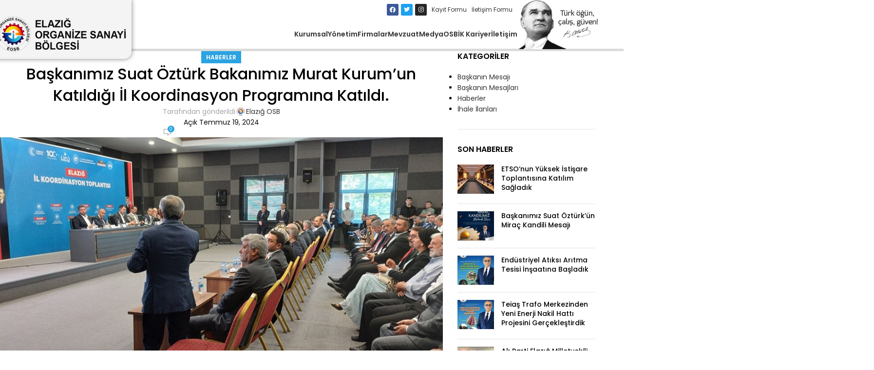

--- FILE ---
content_type: text/html; charset=UTF-8
request_url: https://elazigosb.org.tr/baskanimiz-suat-ozturk-bakanimiz-murat-kurumun-katildigi-il-koordinasyon-programina-katildi/
body_size: 25577
content:
<!DOCTYPE html>
<html lang="tr" prefix="og: https://ogp.me/ns#">
<head>
	<meta charset="UTF-8">
	<link rel="profile" href="https://gmpg.org/xfn/11">
	<link rel="pingback" href="https://elazigosb.org.tr/xmlrpc.php">

	<script>!function(e,c){e[c]=e[c]+(e[c]&&" ")+"quform-js"}(document.documentElement,"className");</script>
<!-- Rank Math PRO tarafından Arama Motoru Optimizasyonu - https://rankmath.com/ -->
<title>Başkanımız Suat Öztürk Bakanımız Murat Kurum&#039;un Katıldığı İl Koordinasyon Programına Katıldı. - Elazığ Organize Sanayi Bölgesi</title>
<meta name="description" content="Yönetim Kurulu Başkanımız Suat Öztürk, Çevre Şehircilik ve İklim Değişikliği Bakanı Murat Kurum ve il protokolünün de katılımlarıyla “İl Koordinasyon"/>
<meta name="robots" content="follow, index, max-snippet:-1, max-video-preview:-1, max-image-preview:large"/>
<link rel="canonical" href="https://elazigosb.org.tr/baskanimiz-suat-ozturk-bakanimiz-murat-kurumun-katildigi-il-koordinasyon-programina-katildi/" />
<meta property="og:locale" content="tr_TR" />
<meta property="og:type" content="article" />
<meta property="og:title" content="Başkanımız Suat Öztürk Bakanımız Murat Kurum&#039;un Katıldığı İl Koordinasyon Programına Katıldı. - Elazığ Organize Sanayi Bölgesi" />
<meta property="og:description" content="Yönetim Kurulu Başkanımız Suat Öztürk, Çevre Şehircilik ve İklim Değişikliği Bakanı Murat Kurum ve il protokolünün de katılımlarıyla “İl Koordinasyon" />
<meta property="og:url" content="https://elazigosb.org.tr/baskanimiz-suat-ozturk-bakanimiz-murat-kurumun-katildigi-il-koordinasyon-programina-katildi/" />
<meta property="og:site_name" content="Elazığ Organize Sanayi Bölgesi" />
<meta property="article:publisher" content="https://www.facebook.com/Elazi%c4%9f-OSB-845800415597976/" />
<meta property="article:section" content="Haberler" />
<meta property="og:updated_time" content="2024-07-20T06:01:26+00:00" />
<meta property="og:image" content="https://elazigosb.org.tr/wp-content/uploads/2024/07/451815823_879418514232344_6679793468039046394_n.jpg" />
<meta property="og:image:secure_url" content="https://elazigosb.org.tr/wp-content/uploads/2024/07/451815823_879418514232344_6679793468039046394_n.jpg" />
<meta property="og:image:width" content="960" />
<meta property="og:image:height" content="503" />
<meta property="og:image:alt" content="Başkanımız Suat Öztürk Bakanımız Murat Kurum&#8217;un Katıldığı İl Koordinasyon Programına Katıldı." />
<meta property="og:image:type" content="image/jpeg" />
<meta property="article:published_time" content="2024-07-19T16:00:11+00:00" />
<meta property="article:modified_time" content="2024-07-20T06:01:26+00:00" />
<meta name="twitter:card" content="summary_large_image" />
<meta name="twitter:title" content="Başkanımız Suat Öztürk Bakanımız Murat Kurum&#039;un Katıldığı İl Koordinasyon Programına Katıldı. - Elazığ Organize Sanayi Bölgesi" />
<meta name="twitter:description" content="Yönetim Kurulu Başkanımız Suat Öztürk, Çevre Şehircilik ve İklim Değişikliği Bakanı Murat Kurum ve il protokolünün de katılımlarıyla “İl Koordinasyon" />
<meta name="twitter:image" content="https://elazigosb.org.tr/wp-content/uploads/2024/07/451815823_879418514232344_6679793468039046394_n.jpg" />
<meta name="twitter:label1" content="Yazan" />
<meta name="twitter:data1" content="Elazığ OSB" />
<meta name="twitter:label2" content="Okuma süresi" />
<meta name="twitter:data2" content="Bir dakikadan az" />
<script type="application/ld+json" class="rank-math-schema-pro">{"@context":"https://schema.org","@graph":[{"@type":"Organization","@id":"https://elazigosb.org.tr/#organization","name":"Elaz\u0131\u011f Organize Sanayi B\u00f6lgesi","url":"https://elazigosb.org.tr","sameAs":["https://www.facebook.com/Elazi%c4%9f-OSB-845800415597976/"],"email":"info@elazigosb.org.tr","logo":{"@type":"ImageObject","@id":"https://elazigosb.org.tr/#logo","url":"https://elazigosb.org.tr/wp-content/uploads/2021/11/favicon-1.png","contentUrl":"https://elazigosb.org.tr/wp-content/uploads/2021/11/favicon-1.png","caption":"Elaz\u0131\u011f Organize Sanayi B\u00f6lgesi","inLanguage":"tr","width":"591","height":"591"},"contactPoint":[{"@type":"ContactPoint","telephone":"+90 (424) 255 50 22","contactType":"customer support"}]},{"@type":"WebSite","@id":"https://elazigosb.org.tr/#website","url":"https://elazigosb.org.tr","name":"Elaz\u0131\u011f Organize Sanayi B\u00f6lgesi","publisher":{"@id":"https://elazigosb.org.tr/#organization"},"inLanguage":"tr"},{"@type":"ImageObject","@id":"https://elazigosb.org.tr/wp-content/uploads/2024/07/451815823_879418514232344_6679793468039046394_n.jpg","url":"https://elazigosb.org.tr/wp-content/uploads/2024/07/451815823_879418514232344_6679793468039046394_n.jpg","width":"960","height":"503","inLanguage":"tr"},{"@type":"BreadcrumbList","@id":"https://elazigosb.org.tr/baskanimiz-suat-ozturk-bakanimiz-murat-kurumun-katildigi-il-koordinasyon-programina-katildi/#breadcrumb","itemListElement":[{"@type":"ListItem","position":"1","item":{"@id":"https://elazigosb.org.tr","name":"Anasayfa"}},{"@type":"ListItem","position":"2","item":{"@id":"https://elazigosb.org.tr/baskanimiz-suat-ozturk-bakanimiz-murat-kurumun-katildigi-il-koordinasyon-programina-katildi/","name":"Ba\u015fkan\u0131m\u0131z Suat \u00d6zt\u00fcrk Bakan\u0131m\u0131z Murat Kurum&#8217;un Kat\u0131ld\u0131\u011f\u0131 \u0130l Koordinasyon Program\u0131na Kat\u0131ld\u0131."}}]},{"@type":"WebPage","@id":"https://elazigosb.org.tr/baskanimiz-suat-ozturk-bakanimiz-murat-kurumun-katildigi-il-koordinasyon-programina-katildi/#webpage","url":"https://elazigosb.org.tr/baskanimiz-suat-ozturk-bakanimiz-murat-kurumun-katildigi-il-koordinasyon-programina-katildi/","name":"Ba\u015fkan\u0131m\u0131z Suat \u00d6zt\u00fcrk Bakan\u0131m\u0131z Murat Kurum&#039;un Kat\u0131ld\u0131\u011f\u0131 \u0130l Koordinasyon Program\u0131na Kat\u0131ld\u0131. - Elaz\u0131\u011f Organize Sanayi B\u00f6lgesi","datePublished":"2024-07-19T16:00:11+00:00","dateModified":"2024-07-20T06:01:26+00:00","isPartOf":{"@id":"https://elazigosb.org.tr/#website"},"primaryImageOfPage":{"@id":"https://elazigosb.org.tr/wp-content/uploads/2024/07/451815823_879418514232344_6679793468039046394_n.jpg"},"inLanguage":"tr","breadcrumb":{"@id":"https://elazigosb.org.tr/baskanimiz-suat-ozturk-bakanimiz-murat-kurumun-katildigi-il-koordinasyon-programina-katildi/#breadcrumb"}},{"@type":"Person","@id":"https://elazigosb.org.tr/baskanimiz-suat-ozturk-bakanimiz-murat-kurumun-katildigi-il-koordinasyon-programina-katildi/#author","name":"Elaz\u0131\u011f OSB","image":{"@type":"ImageObject","@id":"https://elazigosb.org.tr/wp-content/uploads/2018/02/elazig-osb-96x96.jpg","url":"https://elazigosb.org.tr/wp-content/uploads/2018/02/elazig-osb-96x96.jpg","caption":"Elaz\u0131\u011f OSB","inLanguage":"tr"},"sameAs":["https://elazigosb.org.tr"],"worksFor":{"@id":"https://elazigosb.org.tr/#organization"}},{"@type":"BlogPosting","headline":"Ba\u015fkan\u0131m\u0131z Suat \u00d6zt\u00fcrk Bakan\u0131m\u0131z Murat Kurum&#039;un Kat\u0131ld\u0131\u011f\u0131 \u0130l Koordinasyon Program\u0131na Kat\u0131ld\u0131. - Elaz\u0131\u011f","datePublished":"2024-07-19T16:00:11+00:00","dateModified":"2024-07-20T06:01:26+00:00","author":{"@id":"https://elazigosb.org.tr/baskanimiz-suat-ozturk-bakanimiz-murat-kurumun-katildigi-il-koordinasyon-programina-katildi/#author","name":"Elaz\u0131\u011f OSB"},"publisher":{"@id":"https://elazigosb.org.tr/#organization"},"description":"Y\u00f6netim Kurulu Ba\u015fkan\u0131m\u0131z Suat \u00d6zt\u00fcrk, \u00c7evre \u015eehircilik ve \u0130klim De\u011fi\u015fikli\u011fi Bakan\u0131 Murat Kurum ve il protokol\u00fcn\u00fcn de kat\u0131l\u0131mlar\u0131yla \u201c\u0130l Koordinasyon","name":"Ba\u015fkan\u0131m\u0131z Suat \u00d6zt\u00fcrk Bakan\u0131m\u0131z Murat Kurum&#039;un Kat\u0131ld\u0131\u011f\u0131 \u0130l Koordinasyon Program\u0131na Kat\u0131ld\u0131. - Elaz\u0131\u011f","@id":"https://elazigosb.org.tr/baskanimiz-suat-ozturk-bakanimiz-murat-kurumun-katildigi-il-koordinasyon-programina-katildi/#richSnippet","isPartOf":{"@id":"https://elazigosb.org.tr/baskanimiz-suat-ozturk-bakanimiz-murat-kurumun-katildigi-il-koordinasyon-programina-katildi/#webpage"},"image":{"@id":"https://elazigosb.org.tr/wp-content/uploads/2024/07/451815823_879418514232344_6679793468039046394_n.jpg"},"inLanguage":"tr","mainEntityOfPage":{"@id":"https://elazigosb.org.tr/baskanimiz-suat-ozturk-bakanimiz-murat-kurumun-katildigi-il-koordinasyon-programina-katildi/#webpage"}}]}</script>
<!-- /Rank Math WordPress SEO eklentisi -->

<link rel='dns-prefetch' href='//www.googletagmanager.com' />
<link rel='dns-prefetch' href='//fonts.googleapis.com' />
<link rel="alternate" type="application/rss+xml" title="Elazığ Organize Sanayi Bölgesi &raquo; akışı" href="https://elazigosb.org.tr/feed/" />
<link rel="alternate" type="application/rss+xml" title="Elazığ Organize Sanayi Bölgesi &raquo; yorum akışı" href="https://elazigosb.org.tr/comments/feed/" />
<link rel="alternate" type="application/rss+xml" title="Elazığ Organize Sanayi Bölgesi &raquo; Başkanımız Suat Öztürk Bakanımız Murat Kurum&#8217;un Katıldığı İl Koordinasyon Programına Katıldı. yorum akışı" href="https://elazigosb.org.tr/baskanimiz-suat-ozturk-bakanimiz-murat-kurumun-katildigi-il-koordinasyon-programina-katildi/feed/" />
<link rel="alternate" title="oEmbed (JSON)" type="application/json+oembed" href="https://elazigosb.org.tr/wp-json/oembed/1.0/embed?url=https%3A%2F%2Felazigosb.org.tr%2Fbaskanimiz-suat-ozturk-bakanimiz-murat-kurumun-katildigi-il-koordinasyon-programina-katildi%2F" />
<link rel="alternate" title="oEmbed (XML)" type="text/xml+oembed" href="https://elazigosb.org.tr/wp-json/oembed/1.0/embed?url=https%3A%2F%2Felazigosb.org.tr%2Fbaskanimiz-suat-ozturk-bakanimiz-murat-kurumun-katildigi-il-koordinasyon-programina-katildi%2F&#038;format=xml" />
<style id='wp-img-auto-sizes-contain-inline-css' type='text/css'>
img:is([sizes=auto i],[sizes^="auto," i]){contain-intrinsic-size:3000px 1500px}
/*# sourceURL=wp-img-auto-sizes-contain-inline-css */
</style>

<link rel='stylesheet' id='ultimate-post-kit-site-css' href='https://elazigosb.org.tr/wp-content/plugins/ultimate-post-kit-pro/assets/css/ultimate-post-kit-site.css?ver=2.1.0' type='text/css' media='all' />
<link rel='stylesheet' id='wp-block-library-css' href='https://elazigosb.org.tr/wp-includes/css/dist/block-library/style.min.css?ver=6.9' type='text/css' media='all' />
<style id='global-styles-inline-css' type='text/css'>
:root{--wp--preset--aspect-ratio--square: 1;--wp--preset--aspect-ratio--4-3: 4/3;--wp--preset--aspect-ratio--3-4: 3/4;--wp--preset--aspect-ratio--3-2: 3/2;--wp--preset--aspect-ratio--2-3: 2/3;--wp--preset--aspect-ratio--16-9: 16/9;--wp--preset--aspect-ratio--9-16: 9/16;--wp--preset--color--black: #000000;--wp--preset--color--cyan-bluish-gray: #abb8c3;--wp--preset--color--white: #ffffff;--wp--preset--color--pale-pink: #f78da7;--wp--preset--color--vivid-red: #cf2e2e;--wp--preset--color--luminous-vivid-orange: #ff6900;--wp--preset--color--luminous-vivid-amber: #fcb900;--wp--preset--color--light-green-cyan: #7bdcb5;--wp--preset--color--vivid-green-cyan: #00d084;--wp--preset--color--pale-cyan-blue: #8ed1fc;--wp--preset--color--vivid-cyan-blue: #0693e3;--wp--preset--color--vivid-purple: #9b51e0;--wp--preset--gradient--vivid-cyan-blue-to-vivid-purple: linear-gradient(135deg,rgb(6,147,227) 0%,rgb(155,81,224) 100%);--wp--preset--gradient--light-green-cyan-to-vivid-green-cyan: linear-gradient(135deg,rgb(122,220,180) 0%,rgb(0,208,130) 100%);--wp--preset--gradient--luminous-vivid-amber-to-luminous-vivid-orange: linear-gradient(135deg,rgb(252,185,0) 0%,rgb(255,105,0) 100%);--wp--preset--gradient--luminous-vivid-orange-to-vivid-red: linear-gradient(135deg,rgb(255,105,0) 0%,rgb(207,46,46) 100%);--wp--preset--gradient--very-light-gray-to-cyan-bluish-gray: linear-gradient(135deg,rgb(238,238,238) 0%,rgb(169,184,195) 100%);--wp--preset--gradient--cool-to-warm-spectrum: linear-gradient(135deg,rgb(74,234,220) 0%,rgb(151,120,209) 20%,rgb(207,42,186) 40%,rgb(238,44,130) 60%,rgb(251,105,98) 80%,rgb(254,248,76) 100%);--wp--preset--gradient--blush-light-purple: linear-gradient(135deg,rgb(255,206,236) 0%,rgb(152,150,240) 100%);--wp--preset--gradient--blush-bordeaux: linear-gradient(135deg,rgb(254,205,165) 0%,rgb(254,45,45) 50%,rgb(107,0,62) 100%);--wp--preset--gradient--luminous-dusk: linear-gradient(135deg,rgb(255,203,112) 0%,rgb(199,81,192) 50%,rgb(65,88,208) 100%);--wp--preset--gradient--pale-ocean: linear-gradient(135deg,rgb(255,245,203) 0%,rgb(182,227,212) 50%,rgb(51,167,181) 100%);--wp--preset--gradient--electric-grass: linear-gradient(135deg,rgb(202,248,128) 0%,rgb(113,206,126) 100%);--wp--preset--gradient--midnight: linear-gradient(135deg,rgb(2,3,129) 0%,rgb(40,116,252) 100%);--wp--preset--font-size--small: 13px;--wp--preset--font-size--medium: 20px;--wp--preset--font-size--large: 36px;--wp--preset--font-size--x-large: 42px;--wp--preset--spacing--20: 0.44rem;--wp--preset--spacing--30: 0.67rem;--wp--preset--spacing--40: 1rem;--wp--preset--spacing--50: 1.5rem;--wp--preset--spacing--60: 2.25rem;--wp--preset--spacing--70: 3.38rem;--wp--preset--spacing--80: 5.06rem;--wp--preset--shadow--natural: 6px 6px 9px rgba(0, 0, 0, 0.2);--wp--preset--shadow--deep: 12px 12px 50px rgba(0, 0, 0, 0.4);--wp--preset--shadow--sharp: 6px 6px 0px rgba(0, 0, 0, 0.2);--wp--preset--shadow--outlined: 6px 6px 0px -3px rgb(255, 255, 255), 6px 6px rgb(0, 0, 0);--wp--preset--shadow--crisp: 6px 6px 0px rgb(0, 0, 0);}:where(body) { margin: 0; }.wp-site-blocks > .alignleft { float: left; margin-right: 2em; }.wp-site-blocks > .alignright { float: right; margin-left: 2em; }.wp-site-blocks > .aligncenter { justify-content: center; margin-left: auto; margin-right: auto; }:where(.is-layout-flex){gap: 0.5em;}:where(.is-layout-grid){gap: 0.5em;}.is-layout-flow > .alignleft{float: left;margin-inline-start: 0;margin-inline-end: 2em;}.is-layout-flow > .alignright{float: right;margin-inline-start: 2em;margin-inline-end: 0;}.is-layout-flow > .aligncenter{margin-left: auto !important;margin-right: auto !important;}.is-layout-constrained > .alignleft{float: left;margin-inline-start: 0;margin-inline-end: 2em;}.is-layout-constrained > .alignright{float: right;margin-inline-start: 2em;margin-inline-end: 0;}.is-layout-constrained > .aligncenter{margin-left: auto !important;margin-right: auto !important;}.is-layout-constrained > :where(:not(.alignleft):not(.alignright):not(.alignfull)){margin-left: auto !important;margin-right: auto !important;}body .is-layout-flex{display: flex;}.is-layout-flex{flex-wrap: wrap;align-items: center;}.is-layout-flex > :is(*, div){margin: 0;}body .is-layout-grid{display: grid;}.is-layout-grid > :is(*, div){margin: 0;}body{padding-top: 0px;padding-right: 0px;padding-bottom: 0px;padding-left: 0px;}a:where(:not(.wp-element-button)){text-decoration: none;}:root :where(.wp-element-button, .wp-block-button__link){background-color: #32373c;border-width: 0;color: #fff;font-family: inherit;font-size: inherit;font-style: inherit;font-weight: inherit;letter-spacing: inherit;line-height: inherit;padding-top: calc(0.667em + 2px);padding-right: calc(1.333em + 2px);padding-bottom: calc(0.667em + 2px);padding-left: calc(1.333em + 2px);text-decoration: none;text-transform: inherit;}.has-black-color{color: var(--wp--preset--color--black) !important;}.has-cyan-bluish-gray-color{color: var(--wp--preset--color--cyan-bluish-gray) !important;}.has-white-color{color: var(--wp--preset--color--white) !important;}.has-pale-pink-color{color: var(--wp--preset--color--pale-pink) !important;}.has-vivid-red-color{color: var(--wp--preset--color--vivid-red) !important;}.has-luminous-vivid-orange-color{color: var(--wp--preset--color--luminous-vivid-orange) !important;}.has-luminous-vivid-amber-color{color: var(--wp--preset--color--luminous-vivid-amber) !important;}.has-light-green-cyan-color{color: var(--wp--preset--color--light-green-cyan) !important;}.has-vivid-green-cyan-color{color: var(--wp--preset--color--vivid-green-cyan) !important;}.has-pale-cyan-blue-color{color: var(--wp--preset--color--pale-cyan-blue) !important;}.has-vivid-cyan-blue-color{color: var(--wp--preset--color--vivid-cyan-blue) !important;}.has-vivid-purple-color{color: var(--wp--preset--color--vivid-purple) !important;}.has-black-background-color{background-color: var(--wp--preset--color--black) !important;}.has-cyan-bluish-gray-background-color{background-color: var(--wp--preset--color--cyan-bluish-gray) !important;}.has-white-background-color{background-color: var(--wp--preset--color--white) !important;}.has-pale-pink-background-color{background-color: var(--wp--preset--color--pale-pink) !important;}.has-vivid-red-background-color{background-color: var(--wp--preset--color--vivid-red) !important;}.has-luminous-vivid-orange-background-color{background-color: var(--wp--preset--color--luminous-vivid-orange) !important;}.has-luminous-vivid-amber-background-color{background-color: var(--wp--preset--color--luminous-vivid-amber) !important;}.has-light-green-cyan-background-color{background-color: var(--wp--preset--color--light-green-cyan) !important;}.has-vivid-green-cyan-background-color{background-color: var(--wp--preset--color--vivid-green-cyan) !important;}.has-pale-cyan-blue-background-color{background-color: var(--wp--preset--color--pale-cyan-blue) !important;}.has-vivid-cyan-blue-background-color{background-color: var(--wp--preset--color--vivid-cyan-blue) !important;}.has-vivid-purple-background-color{background-color: var(--wp--preset--color--vivid-purple) !important;}.has-black-border-color{border-color: var(--wp--preset--color--black) !important;}.has-cyan-bluish-gray-border-color{border-color: var(--wp--preset--color--cyan-bluish-gray) !important;}.has-white-border-color{border-color: var(--wp--preset--color--white) !important;}.has-pale-pink-border-color{border-color: var(--wp--preset--color--pale-pink) !important;}.has-vivid-red-border-color{border-color: var(--wp--preset--color--vivid-red) !important;}.has-luminous-vivid-orange-border-color{border-color: var(--wp--preset--color--luminous-vivid-orange) !important;}.has-luminous-vivid-amber-border-color{border-color: var(--wp--preset--color--luminous-vivid-amber) !important;}.has-light-green-cyan-border-color{border-color: var(--wp--preset--color--light-green-cyan) !important;}.has-vivid-green-cyan-border-color{border-color: var(--wp--preset--color--vivid-green-cyan) !important;}.has-pale-cyan-blue-border-color{border-color: var(--wp--preset--color--pale-cyan-blue) !important;}.has-vivid-cyan-blue-border-color{border-color: var(--wp--preset--color--vivid-cyan-blue) !important;}.has-vivid-purple-border-color{border-color: var(--wp--preset--color--vivid-purple) !important;}.has-vivid-cyan-blue-to-vivid-purple-gradient-background{background: var(--wp--preset--gradient--vivid-cyan-blue-to-vivid-purple) !important;}.has-light-green-cyan-to-vivid-green-cyan-gradient-background{background: var(--wp--preset--gradient--light-green-cyan-to-vivid-green-cyan) !important;}.has-luminous-vivid-amber-to-luminous-vivid-orange-gradient-background{background: var(--wp--preset--gradient--luminous-vivid-amber-to-luminous-vivid-orange) !important;}.has-luminous-vivid-orange-to-vivid-red-gradient-background{background: var(--wp--preset--gradient--luminous-vivid-orange-to-vivid-red) !important;}.has-very-light-gray-to-cyan-bluish-gray-gradient-background{background: var(--wp--preset--gradient--very-light-gray-to-cyan-bluish-gray) !important;}.has-cool-to-warm-spectrum-gradient-background{background: var(--wp--preset--gradient--cool-to-warm-spectrum) !important;}.has-blush-light-purple-gradient-background{background: var(--wp--preset--gradient--blush-light-purple) !important;}.has-blush-bordeaux-gradient-background{background: var(--wp--preset--gradient--blush-bordeaux) !important;}.has-luminous-dusk-gradient-background{background: var(--wp--preset--gradient--luminous-dusk) !important;}.has-pale-ocean-gradient-background{background: var(--wp--preset--gradient--pale-ocean) !important;}.has-electric-grass-gradient-background{background: var(--wp--preset--gradient--electric-grass) !important;}.has-midnight-gradient-background{background: var(--wp--preset--gradient--midnight) !important;}.has-small-font-size{font-size: var(--wp--preset--font-size--small) !important;}.has-medium-font-size{font-size: var(--wp--preset--font-size--medium) !important;}.has-large-font-size{font-size: var(--wp--preset--font-size--large) !important;}.has-x-large-font-size{font-size: var(--wp--preset--font-size--x-large) !important;}
/*# sourceURL=global-styles-inline-css */
</style>

<link rel='stylesheet' id='quform-css' href='https://elazigosb.org.tr/wp-content/plugins/quform/cache/quform.css?ver=1736442429' type='text/css' media='all' />
<link rel='stylesheet' id='elementskit-parallax-style-css' href='https://elazigosb.org.tr/wp-content/plugins/elementskit/modules/parallax/assets/css/style.css?ver=3.7.8' type='text/css' media='all' />
<link rel='stylesheet' id='elementor-icons-ekiticons-css' href='https://elazigosb.org.tr/wp-content/plugins/elementskit-lite/modules/elementskit-icon-pack/assets/css/ekiticons.css?ver=3.6.1' type='text/css' media='all' />
<link rel='stylesheet' id='elementskit-reset-button-for-pro-form-css-css' href='https://elazigosb.org.tr/wp-content/plugins/elementskit/modules/pro-form-reset-button/assets/css/elementskit-reset-button.css?ver=3.7.8' type='text/css' media='all' />
<link rel='stylesheet' id='ekit-particles-css' href='https://elazigosb.org.tr/wp-content/plugins/elementskit/modules/particles/assets/css/particles.css?ver=3.7.8' type='text/css' media='all' />
<link rel='stylesheet' id='ekit-widget-styles-css' href='https://elazigosb.org.tr/wp-content/plugins/elementskit-lite/widgets/init/assets/css/widget-styles.css?ver=3.6.1' type='text/css' media='all' />
<link rel='stylesheet' id='ekit-widget-styles-pro-css' href='https://elazigosb.org.tr/wp-content/plugins/elementskit/widgets/init/assets/css/widget-styles-pro.css?ver=3.7.8' type='text/css' media='all' />
<link rel='stylesheet' id='ekit-responsive-css' href='https://elazigosb.org.tr/wp-content/plugins/elementskit-lite/widgets/init/assets/css/responsive.css?ver=3.6.1' type='text/css' media='all' />
<link rel='stylesheet' id='elementor-icons-css' href='https://elazigosb.org.tr/wp-content/plugins/elementor/assets/lib/eicons/css/elementor-icons.min.css?ver=5.31.0' type='text/css' media='all' />
<link rel='stylesheet' id='elementor-frontend-css' href='https://elazigosb.org.tr/wp-content/plugins/elementor/assets/css/frontend.min.css?ver=3.25.5' type='text/css' media='all' />
<link rel='stylesheet' id='swiper-css' href='https://elazigosb.org.tr/wp-content/plugins/elementor/assets/lib/swiper/v8/css/swiper.min.css?ver=8.4.5' type='text/css' media='all' />
<link rel='stylesheet' id='e-swiper-css' href='https://elazigosb.org.tr/wp-content/plugins/elementor/assets/css/conditionals/e-swiper.min.css?ver=3.25.5' type='text/css' media='all' />
<link rel='stylesheet' id='elementor-post-5-css' href='https://elazigosb.org.tr/wp-content/uploads/elementor/css/post-5.css?ver=1768730349' type='text/css' media='all' />
<link rel='stylesheet' id='cotton-css' href='https://elazigosb.org.tr/wp-content/plugins/elementskit/modules/mouse-cursor/assets/css/style.css?ver=3.7.8' type='text/css' media='all' />
<link rel='stylesheet' id='woodmart-style-css' href='https://elazigosb.org.tr/wp-content/themes/woodmart/css/parts/base.min.css?ver=8.1.2' type='text/css' media='all' />
<link rel='stylesheet' id='wd-helpers-wpb-elem-css' href='https://elazigosb.org.tr/wp-content/themes/woodmart/css/parts/helpers-wpb-elem.min.css?ver=8.1.2' type='text/css' media='all' />
<link rel='stylesheet' id='wd-blog-single-base-css' href='https://elazigosb.org.tr/wp-content/themes/woodmart/css/parts/blog-single-base.min.css?ver=8.1.2' type='text/css' media='all' />
<link rel='stylesheet' id='wd-blog-base-css' href='https://elazigosb.org.tr/wp-content/themes/woodmart/css/parts/blog-base.min.css?ver=8.1.2' type='text/css' media='all' />
<link rel='stylesheet' id='wd-revolution-slider-css' href='https://elazigosb.org.tr/wp-content/themes/woodmart/css/parts/int-rev-slider.min.css?ver=8.1.2' type='text/css' media='all' />
<link rel='stylesheet' id='wd-elementor-base-css' href='https://elazigosb.org.tr/wp-content/themes/woodmart/css/parts/int-elem-base.min.css?ver=8.1.2' type='text/css' media='all' />
<link rel='stylesheet' id='wd-elementor-pro-base-css' href='https://elazigosb.org.tr/wp-content/themes/woodmart/css/parts/int-elementor-pro.min.css?ver=8.1.2' type='text/css' media='all' />
<link rel='stylesheet' id='wd-wp-blocks-css' href='https://elazigosb.org.tr/wp-content/themes/woodmart/css/parts/wp-blocks.min.css?ver=8.1.2' type='text/css' media='all' />
<link rel='stylesheet' id='wd-header-base-css' href='https://elazigosb.org.tr/wp-content/themes/woodmart/css/parts/header-base.min.css?ver=8.1.2' type='text/css' media='all' />
<link rel='stylesheet' id='wd-mod-tools-css' href='https://elazigosb.org.tr/wp-content/themes/woodmart/css/parts/mod-tools.min.css?ver=8.1.2' type='text/css' media='all' />
<link rel='stylesheet' id='wd-header-elements-base-css' href='https://elazigosb.org.tr/wp-content/themes/woodmart/css/parts/header-el-base.min.css?ver=8.1.2' type='text/css' media='all' />
<link rel='stylesheet' id='wd-button-css' href='https://elazigosb.org.tr/wp-content/themes/woodmart/css/parts/el-button.min.css?ver=8.1.2' type='text/css' media='all' />
<link rel='stylesheet' id='wd-section-title-css' href='https://elazigosb.org.tr/wp-content/themes/woodmart/css/parts/el-section-title.min.css?ver=8.1.2' type='text/css' media='all' />
<link rel='stylesheet' id='wd-section-title-style-under-and-over-css' href='https://elazigosb.org.tr/wp-content/themes/woodmart/css/parts/el-section-title-style-under-and-over.min.css?ver=8.1.2' type='text/css' media='all' />
<link rel='stylesheet' id='wd-header-mobile-nav-dropdown-css' href='https://elazigosb.org.tr/wp-content/themes/woodmart/css/parts/header-el-mobile-nav-dropdown.min.css?ver=8.1.2' type='text/css' media='all' />
<link rel='stylesheet' id='wd-social-icons-css' href='https://elazigosb.org.tr/wp-content/themes/woodmart/css/parts/el-social-icons.min.css?ver=8.1.2' type='text/css' media='all' />
<link rel='stylesheet' id='wd-social-icons-styles-css' href='https://elazigosb.org.tr/wp-content/themes/woodmart/css/parts/el-social-styles.min.css?ver=8.1.2' type='text/css' media='all' />
<link rel='stylesheet' id='wd-page-navigation-css' href='https://elazigosb.org.tr/wp-content/themes/woodmart/css/parts/mod-page-navigation.min.css?ver=8.1.2' type='text/css' media='all' />
<link rel='stylesheet' id='wd-blog-loop-base-old-css' href='https://elazigosb.org.tr/wp-content/themes/woodmart/css/parts/blog-loop-base-old.min.css?ver=8.1.2' type='text/css' media='all' />
<link rel='stylesheet' id='wd-blog-loop-design-masonry-css' href='https://elazigosb.org.tr/wp-content/themes/woodmart/css/parts/blog-loop-design-masonry.min.css?ver=8.1.2' type='text/css' media='all' />
<link rel='stylesheet' id='wd-swiper-css' href='https://elazigosb.org.tr/wp-content/themes/woodmart/css/parts/lib-swiper.min.css?ver=8.1.2' type='text/css' media='all' />
<link rel='stylesheet' id='wd-mod-comments-css' href='https://elazigosb.org.tr/wp-content/themes/woodmart/css/parts/mod-comments.min.css?ver=8.1.2' type='text/css' media='all' />
<link rel='stylesheet' id='wd-off-canvas-sidebar-css' href='https://elazigosb.org.tr/wp-content/themes/woodmart/css/parts/opt-off-canvas-sidebar.min.css?ver=8.1.2' type='text/css' media='all' />
<link rel='stylesheet' id='wd-widget-nav-css' href='https://elazigosb.org.tr/wp-content/themes/woodmart/css/parts/widget-nav.min.css?ver=8.1.2' type='text/css' media='all' />
<link rel='stylesheet' id='wd-widget-wd-recent-posts-css' href='https://elazigosb.org.tr/wp-content/themes/woodmart/css/parts/widget-wd-recent-posts.min.css?ver=8.1.2' type='text/css' media='all' />
<link rel='stylesheet' id='wd-footer-base-css' href='https://elazigosb.org.tr/wp-content/themes/woodmart/css/parts/footer-base.min.css?ver=8.1.2' type='text/css' media='all' />
<link rel='stylesheet' id='wd-scroll-top-css' href='https://elazigosb.org.tr/wp-content/themes/woodmart/css/parts/opt-scrolltotop.min.css?ver=8.1.2' type='text/css' media='all' />
<link rel='stylesheet' id='wd-wd-search-form-css' href='https://elazigosb.org.tr/wp-content/themes/woodmart/css/parts/wd-search-form.min.css?ver=8.1.2' type='text/css' media='all' />
<link rel='stylesheet' id='wd-mod-sticky-sidebar-opener-css' href='https://elazigosb.org.tr/wp-content/themes/woodmart/css/parts/mod-sticky-sidebar-opener.min.css?ver=8.1.2' type='text/css' media='all' />
<link rel='stylesheet' id='xts-google-fonts-css' href='https://fonts.googleapis.com/css?family=Poppins%3A400%2C600%2C500&#038;ver=8.1.2' type='text/css' media='all' />
<link rel='stylesheet' id='google-fonts-1-css' href='https://fonts.googleapis.com/css?family=Roboto%3A100%2C100italic%2C200%2C200italic%2C300%2C300italic%2C400%2C400italic%2C500%2C500italic%2C600%2C600italic%2C700%2C700italic%2C800%2C800italic%2C900%2C900italic%7CRoboto+Slab%3A100%2C100italic%2C200%2C200italic%2C300%2C300italic%2C400%2C400italic%2C500%2C500italic%2C600%2C600italic%2C700%2C700italic%2C800%2C800italic%2C900%2C900italic&#038;display=auto&#038;subset=latin-ext&#038;ver=6.9' type='text/css' media='all' />
<link rel="preconnect" href="https://fonts.gstatic.com/" crossorigin><script type="text/javascript" src="https://elazigosb.org.tr/wp-includes/js/jquery/jquery.min.js?ver=3.7.1" id="jquery-core-js"></script>
<script type="text/javascript" src="https://elazigosb.org.tr/wp-includes/js/jquery/jquery-migrate.min.js?ver=3.4.1" id="jquery-migrate-js"></script>
<script type="text/javascript" src="https://elazigosb.org.tr/wp-content/plugins/elementskit/modules/parallax/assets/js/jarallax.js?ver=3.7.8" id="jarallax-js"></script>

<!-- Site Kit tarafından eklenen Google etiketi (gtag.js) snippet&#039;i -->
<!-- Google Analytics snippet added by Site Kit -->
<script type="text/javascript" src="https://www.googletagmanager.com/gtag/js?id=GT-WP455LB9" id="google_gtagjs-js" async></script>
<script type="text/javascript" id="google_gtagjs-js-after">
/* <![CDATA[ */
window.dataLayer = window.dataLayer || [];function gtag(){dataLayer.push(arguments);}
gtag("set","linker",{"domains":["elazigosb.org.tr"]});
gtag("js", new Date());
gtag("set", "developer_id.dZTNiMT", true);
gtag("config", "GT-WP455LB9");
 window._googlesitekit = window._googlesitekit || {}; window._googlesitekit.throttledEvents = []; window._googlesitekit.gtagEvent = (name, data) => { var key = JSON.stringify( { name, data } ); if ( !! window._googlesitekit.throttledEvents[ key ] ) { return; } window._googlesitekit.throttledEvents[ key ] = true; setTimeout( () => { delete window._googlesitekit.throttledEvents[ key ]; }, 5 ); gtag( "event", name, { ...data, event_source: "site-kit" } ); }; 
//# sourceURL=google_gtagjs-js-after
/* ]]> */
</script>
<script type="text/javascript" src="https://elazigosb.org.tr/wp-content/themes/woodmart/js/libs/device.min.js?ver=8.1.2" id="wd-device-library-js"></script>
<script type="text/javascript" src="https://elazigosb.org.tr/wp-content/themes/woodmart/js/scripts/global/scrollBar.min.js?ver=8.1.2" id="wd-scrollbar-js"></script>
<link rel="https://api.w.org/" href="https://elazigosb.org.tr/wp-json/" /><link rel="alternate" title="JSON" type="application/json" href="https://elazigosb.org.tr/wp-json/wp/v2/posts/11328" /><link rel="EditURI" type="application/rsd+xml" title="RSD" href="https://elazigosb.org.tr/xmlrpc.php?rsd" />
<meta name="generator" content="WordPress 6.9" />
<link rel='shortlink' href='https://elazigosb.org.tr/?p=11328' />
<meta name="generator" content="Site Kit by Google 1.170.0" />					<meta name="viewport" content="width=device-width, initial-scale=1.0, maximum-scale=1.0, user-scalable=no">
									<meta name="generator" content="Elementor 3.25.5; features: additional_custom_breakpoints, e_optimized_control_loading; settings: css_print_method-external, google_font-enabled, font_display-auto">
<script type="text/javascript">var elementskit_module_parallax_url = "https://elazigosb.org.tr/wp-content/plugins/elementskit/modules/parallax/";</script>			<style>
				.e-con.e-parent:nth-of-type(n+4):not(.e-lazyloaded):not(.e-no-lazyload),
				.e-con.e-parent:nth-of-type(n+4):not(.e-lazyloaded):not(.e-no-lazyload) * {
					background-image: none !important;
				}
				@media screen and (max-height: 1024px) {
					.e-con.e-parent:nth-of-type(n+3):not(.e-lazyloaded):not(.e-no-lazyload),
					.e-con.e-parent:nth-of-type(n+3):not(.e-lazyloaded):not(.e-no-lazyload) * {
						background-image: none !important;
					}
				}
				@media screen and (max-height: 640px) {
					.e-con.e-parent:nth-of-type(n+2):not(.e-lazyloaded):not(.e-no-lazyload),
					.e-con.e-parent:nth-of-type(n+2):not(.e-lazyloaded):not(.e-no-lazyload) * {
						background-image: none !important;
					}
				}
			</style>
			<meta name="generator" content="Powered by Slider Revolution 6.7.34 - responsive, Mobile-Friendly Slider Plugin for WordPress with comfortable drag and drop interface." />
<link rel="icon" href="https://elazigosb.org.tr/wp-content/uploads/2021/11/cropped-favicon-1-32x32.png" sizes="32x32" />
<link rel="icon" href="https://elazigosb.org.tr/wp-content/uploads/2021/11/cropped-favicon-1-192x192.png" sizes="192x192" />
<link rel="apple-touch-icon" href="https://elazigosb.org.tr/wp-content/uploads/2021/11/cropped-favicon-1-180x180.png" />
<meta name="msapplication-TileImage" content="https://elazigosb.org.tr/wp-content/uploads/2021/11/cropped-favicon-1-270x270.png" />
<script>function setREVStartSize(e){
			//window.requestAnimationFrame(function() {
				window.RSIW = window.RSIW===undefined ? window.innerWidth : window.RSIW;
				window.RSIH = window.RSIH===undefined ? window.innerHeight : window.RSIH;
				try {
					var pw = document.getElementById(e.c).parentNode.offsetWidth,
						newh;
					pw = pw===0 || isNaN(pw) || (e.l=="fullwidth" || e.layout=="fullwidth") ? window.RSIW : pw;
					e.tabw = e.tabw===undefined ? 0 : parseInt(e.tabw);
					e.thumbw = e.thumbw===undefined ? 0 : parseInt(e.thumbw);
					e.tabh = e.tabh===undefined ? 0 : parseInt(e.tabh);
					e.thumbh = e.thumbh===undefined ? 0 : parseInt(e.thumbh);
					e.tabhide = e.tabhide===undefined ? 0 : parseInt(e.tabhide);
					e.thumbhide = e.thumbhide===undefined ? 0 : parseInt(e.thumbhide);
					e.mh = e.mh===undefined || e.mh=="" || e.mh==="auto" ? 0 : parseInt(e.mh,0);
					if(e.layout==="fullscreen" || e.l==="fullscreen")
						newh = Math.max(e.mh,window.RSIH);
					else{
						e.gw = Array.isArray(e.gw) ? e.gw : [e.gw];
						for (var i in e.rl) if (e.gw[i]===undefined || e.gw[i]===0) e.gw[i] = e.gw[i-1];
						e.gh = e.el===undefined || e.el==="" || (Array.isArray(e.el) && e.el.length==0)? e.gh : e.el;
						e.gh = Array.isArray(e.gh) ? e.gh : [e.gh];
						for (var i in e.rl) if (e.gh[i]===undefined || e.gh[i]===0) e.gh[i] = e.gh[i-1];
											
						var nl = new Array(e.rl.length),
							ix = 0,
							sl;
						e.tabw = e.tabhide>=pw ? 0 : e.tabw;
						e.thumbw = e.thumbhide>=pw ? 0 : e.thumbw;
						e.tabh = e.tabhide>=pw ? 0 : e.tabh;
						e.thumbh = e.thumbhide>=pw ? 0 : e.thumbh;
						for (var i in e.rl) nl[i] = e.rl[i]<window.RSIW ? 0 : e.rl[i];
						sl = nl[0];
						for (var i in nl) if (sl>nl[i] && nl[i]>0) { sl = nl[i]; ix=i;}
						var m = pw>(e.gw[ix]+e.tabw+e.thumbw) ? 1 : (pw-(e.tabw+e.thumbw)) / (e.gw[ix]);
						newh =  (e.gh[ix] * m) + (e.tabh + e.thumbh);
					}
					var el = document.getElementById(e.c);
					if (el!==null && el) el.style.height = newh+"px";
					el = document.getElementById(e.c+"_wrapper");
					if (el!==null && el) {
						el.style.height = newh+"px";
						el.style.display = "block";
					}
				} catch(e){
					console.log("Failure at Presize of Slider:" + e)
				}
			//});
		  };</script>
<style>
		
		</style>			<style id="wd-style-header_169246-css" data-type="wd-style-header_169246">
				:root{
	--wd-top-bar-h: 40px;
	--wd-top-bar-sm-h: 40px;
	--wd-top-bar-sticky-h: .00001px;
	--wd-top-bar-brd-w: .00001px;

	--wd-header-general-h: 60px;
	--wd-header-general-sm-h: 60px;
	--wd-header-general-sticky-h: .00001px;
	--wd-header-general-brd-w: 5px;

	--wd-header-bottom-h: 50px;
	--wd-header-bottom-sm-h: 50px;
	--wd-header-bottom-sticky-h: .00001px;
	--wd-header-bottom-brd-w: .00001px;

	--wd-header-clone-h: .00001px;

	--wd-header-brd-w: calc(var(--wd-top-bar-brd-w) + var(--wd-header-general-brd-w) + var(--wd-header-bottom-brd-w));
	--wd-header-h: calc(var(--wd-top-bar-h) + var(--wd-header-general-h) + var(--wd-header-bottom-h) + var(--wd-header-brd-w));
	--wd-header-sticky-h: calc(var(--wd-top-bar-sticky-h) + var(--wd-header-general-sticky-h) + var(--wd-header-bottom-sticky-h) + var(--wd-header-clone-h) + var(--wd-header-brd-w));
	--wd-header-sm-h: calc(var(--wd-top-bar-sm-h) + var(--wd-header-general-sm-h) + var(--wd-header-bottom-sm-h) + var(--wd-header-brd-w));
}

.whb-top-bar .wd-dropdown {
	margin-top: 0px;
}

.whb-top-bar .wd-dropdown:after {
	height: 10px;
}




:root:has(.whb-general-header.whb-border-boxed) {
	--wd-header-general-brd-w: .00001px;
}

@media (max-width: 1024px) {
:root:has(.whb-general-header.whb-hidden-mobile) {
	--wd-header-general-brd-w: .00001px;
}
}


.whb-header-bottom .wd-dropdown {
	margin-top: 5px;
}

.whb-header-bottom .wd-dropdown:after {
	height: 15px;
}



		
.whb-general-header {
	background-color: rgba(255, 255, 255, 1);border-color: rgba(219, 219, 219, 1);border-bottom-width: 5px;border-bottom-style: solid;
}
			</style>
						<style id="wd-style-theme_settings_default-css" data-type="wd-style-theme_settings_default">
				@font-face {
	font-weight: normal;
	font-style: normal;
	font-family: "woodmart-font";
	src: url("//elazigosb.org.tr/wp-content/themes/woodmart/fonts/woodmart-font-1-400.woff2?v=8.1.2") format("woff2");
}

:root {
	--wd-text-font: "Poppins", Arial, Helvetica, sans-serif;
	--wd-text-font-weight: 400;
	--wd-text-color: rgb(10,10,10);
	--wd-text-font-size: 14px;
	--wd-title-font: "Poppins", Arial, Helvetica, sans-serif;
	--wd-title-font-weight: 600;
	--wd-title-color: rgb(0,0,0);
	--wd-entities-title-font: "Poppins", Arial, Helvetica, sans-serif;
	--wd-entities-title-font-weight: 500;
	--wd-entities-title-color: rgb(0,0,0);
	--wd-entities-title-color-hover: rgb(51 51 51 / 65%);
	--wd-alternative-font: "Poppins", Arial, Helvetica, sans-serif;
	--wd-widget-title-font: "Poppins", Arial, Helvetica, sans-serif;
	--wd-widget-title-font-weight: 600;
	--wd-widget-title-transform: uppercase;
	--wd-widget-title-color: rgb(0,0,0);
	--wd-widget-title-font-size: 16px;
	--wd-header-el-font: "Poppins", Arial, Helvetica, sans-serif;
	--wd-header-el-font-weight: 600;
	--wd-header-el-transform: none;
	--wd-header-el-font-size: 14px;
	--wd-primary-color: rgb(43,163,226);
	--wd-alternative-color: rgb(38,74,204);
	--wd-link-color: #333333;
	--wd-link-color-hover: #242424;
	--btn-default-bgcolor: #f7f7f7;
	--btn-default-bgcolor-hover: #efefef;
	--btn-accented-bgcolor: rgb(43,163,226);
	--btn-accented-bgcolor-hover: rgb(38,74,204);
	--wd-form-brd-width: 2px;
	--notices-success-bg: #459647;
	--notices-success-color: #fff;
	--notices-warning-bg: #E0B252;
	--notices-warning-color: #fff;
}
.wd-popup.wd-age-verify {
	--wd-popup-width: 500px;
}
.wd-popup.wd-promo-popup {
	background-color: #111111;
	background-image: none;
	background-repeat: no-repeat;
	background-size: contain;
	background-position: left center;
	--wd-popup-width: 800px;
}
.woodmart-woocommerce-layered-nav .wd-scroll-content {
	max-height: 280px;
}
.wd-page-title {
	background-color: #0a0a0a;
	background-image: none;
	background-size: cover;
	background-position: center center;
}
.wd-popup.popup-quick-view {
	--wd-popup-width: 920px;
}
:root{
--wd-container-w: 1222px;
--wd-form-brd-radius: 5px;
--btn-default-color: #333;
--btn-default-color-hover: #333;
--btn-accented-color: #fff;
--btn-accented-color-hover: #fff;
--btn-default-brd-radius: 5px;
--btn-default-box-shadow: none;
--btn-default-box-shadow-hover: none;
--btn-accented-brd-radius: 5px;
--btn-accented-box-shadow: none;
--btn-accented-box-shadow-hover: none;
--wd-brd-radius: 0px;
}

@media (min-width: 1222px) {
section.elementor-section.wd-section-stretch > .elementor-container {
margin-left: auto;
margin-right: auto;
}
}


			</style>
			<link rel='stylesheet' id='widget-social-icons-css' href='https://elazigosb.org.tr/wp-content/plugins/elementor/assets/css/widget-social-icons.min.css?ver=3.25.5' type='text/css' media='all' />
<link rel='stylesheet' id='e-apple-webkit-css' href='https://elazigosb.org.tr/wp-content/plugins/elementor/assets/css/conditionals/apple-webkit.min.css?ver=3.25.5' type='text/css' media='all' />
<link rel='stylesheet' id='widget-image-css' href='https://elazigosb.org.tr/wp-content/plugins/elementor/assets/css/widget-image.min.css?ver=3.25.5' type='text/css' media='all' />
<link rel='stylesheet' id='widget-divider-css' href='https://elazigosb.org.tr/wp-content/plugins/elementor/assets/css/widget-divider.min.css?ver=3.25.5' type='text/css' media='all' />
<link rel='stylesheet' id='widget-icon-list-css' href='https://elazigosb.org.tr/wp-content/plugins/elementor/assets/css/widget-icon-list.min.css?ver=3.25.5' type='text/css' media='all' />
<link rel='stylesheet' id='widget-heading-css' href='https://elazigosb.org.tr/wp-content/plugins/elementor/assets/css/widget-heading.min.css?ver=3.25.5' type='text/css' media='all' />
<link rel='stylesheet' id='widget-text-editor-css' href='https://elazigosb.org.tr/wp-content/plugins/elementor/assets/css/widget-text-editor.min.css?ver=3.25.5' type='text/css' media='all' />
<link rel='stylesheet' id='elementor-icons-shared-0-css' href='https://elazigosb.org.tr/wp-content/plugins/elementor/assets/lib/font-awesome/css/fontawesome.min.css?ver=5.15.3' type='text/css' media='all' />
<link rel='stylesheet' id='elementor-icons-fa-brands-css' href='https://elazigosb.org.tr/wp-content/plugins/elementor/assets/lib/font-awesome/css/brands.min.css?ver=5.15.3' type='text/css' media='all' />
<link rel='stylesheet' id='elementor-icons-fa-solid-css' href='https://elazigosb.org.tr/wp-content/plugins/elementor/assets/lib/font-awesome/css/solid.min.css?ver=5.15.3' type='text/css' media='all' />
<link rel='stylesheet' id='elementor-icons-fa-regular-css' href='https://elazigosb.org.tr/wp-content/plugins/elementor/assets/lib/font-awesome/css/regular.min.css?ver=5.15.3' type='text/css' media='all' />
<link rel='stylesheet' id='rs-plugin-settings-css' href='//elazigosb.org.tr/wp-content/plugins/revslider/sr6/assets/css/rs6.css?ver=6.7.34' type='text/css' media='all' />
<style id='rs-plugin-settings-inline-css' type='text/css'>
#rs-demo-id {}
/*# sourceURL=rs-plugin-settings-inline-css */
</style>
</head>

<body class="wp-singular post-template-default single single-post postid-11328 single-format-standard wp-theme-woodmart wrapper-full-width  categories-accordion-on woodmart-ajax-shop-on elementor-default elementor-kit-5">
			<script type="text/javascript" id="wd-flicker-fix">// Flicker fix.</script>	
	
	<div class="wd-page-wrapper website-wrapper">
									<header class="whb-header whb-header_169246 whb-scroll-stick whb-sticky-real">
					<div class="whb-main-header">
	
<div class="whb-row whb-top-bar whb-not-sticky-row whb-without-bg whb-without-border whb-color-dark whb-flex-flex-middle">
	<div class="container">
		<div class="whb-flex-row whb-top-bar-inner">
			<div class="whb-column whb-col-left whb-column5 whb-visible-lg whb-empty-column">
	</div>
<div class="whb-column whb-col-center whb-column6 whb-visible-lg whb-empty-column">
	</div>
<div class="whb-column whb-col-right whb-column7 whb-visible-lg">
	
<div class="wd-header-text reset-last-child whb-epoyhoea1akaput5lg1s">			<link rel="stylesheet" id="elementor-post-1594-css" href="https://elazigosb.org.tr/wp-content/uploads/elementor/css/post-1594.css?ver=1768730350" type="text/css" media="all">
					<div data-elementor-type="wp-post" data-elementor-id="1594" class="elementor elementor-1594" data-elementor-post-type="cms_block">
						<section class="wd-negative-gap elementor-section elementor-top-section elementor-element elementor-element-a6dc6c0 elementor-section-boxed elementor-section-height-default elementor-section-height-default" data-id="a6dc6c0" data-element_type="section" data-settings="{&quot;ekit_has_onepagescroll_dot&quot;:&quot;yes&quot;}">
						<div class="elementor-container elementor-column-gap-default">
					<div class="elementor-column elementor-col-100 elementor-top-column elementor-element elementor-element-ca8dbe3" data-id="ca8dbe3" data-element_type="column">
			<div class="elementor-widget-wrap elementor-element-populated">
						<div class="elementor-element elementor-element-7906f02 elementor-widget__width-auto elementor-shape-rounded elementor-grid-0 e-grid-align-center elementor-widget elementor-widget-social-icons" data-id="7906f02" data-element_type="widget" data-settings="{&quot;ekit_we_effect_on&quot;:&quot;none&quot;}" data-widget_type="social-icons.default">
				<div class="elementor-widget-container">
					<div class="elementor-social-icons-wrapper elementor-grid">
							<span class="elementor-grid-item">
					<a class="elementor-icon elementor-social-icon elementor-social-icon-facebook elementor-repeater-item-860bb06" href="https://www.facebook.com/Elazi%C4%9F-OSB-845800415597976" target="_blank">
						<span class="elementor-screen-only">Facebook</span>
						<i class="fab fa-facebook"></i>					</a>
				</span>
							<span class="elementor-grid-item">
					<a class="elementor-icon elementor-social-icon elementor-social-icon-twitter elementor-repeater-item-0ce703e" href="https://twitter.com/ElazigOSB" target="_blank">
						<span class="elementor-screen-only">Twitter</span>
						<i class="fab fa-twitter"></i>					</a>
				</span>
							<span class="elementor-grid-item">
					<a class="elementor-icon elementor-social-icon elementor-social-icon-instagram elementor-repeater-item-eb31927" href="https://www.instagram.com/elazigosb/" target="_blank">
						<span class="elementor-screen-only">Instagram</span>
						<i class="fab fa-instagram"></i>					</a>
				</span>
					</div>
				</div>
				</div>
				<div class="elementor-element elementor-element-708e800 elementor-widget__width-auto elementor-widget elementor-widget-wd_button" data-id="708e800" data-element_type="widget" data-settings="{&quot;ekit_we_effect_on&quot;:&quot;none&quot;}" data-widget_type="wd_button.default">
				<div class="elementor-widget-container">
					<div class="wd-button-wrapper text-center" >
			<a class="btn btn-style-default btn-shape-semi-round btn-size-extra-small btn-color-alt btn-icon-pos-right"  href="#">
				<span class="wd-btn-text" data-elementor-setting-key="text">
					Kayıt Formu				</span>

							</a>
		</div>
				</div>
				</div>
				<div class="elementor-element elementor-element-1758561 elementor-widget__width-auto elementor-widget elementor-widget-wd_button" data-id="1758561" data-element_type="widget" data-settings="{&quot;ekit_we_effect_on&quot;:&quot;none&quot;}" data-widget_type="wd_button.default">
				<div class="elementor-widget-container">
					<div class="wd-button-wrapper text-center" >
			<a class="btn btn-style-default btn-shape-semi-round btn-size-extra-small btn-color-primary btn-icon-pos-right"  href="https://elazigosb.org.tr/iletisim/">
				<span class="wd-btn-text" data-elementor-setting-key="text">
					İletişim Formu				</span>

							</a>
		</div>
				</div>
				</div>
					</div>
		</div>
					</div>
		</section>
				</div>
		</div>
</div>
<div class="whb-column whb-col-mobile whb-column_mobile1 whb-hidden-lg">
	<div class="wd-header-html wd-entry-content whb-vv8dzr89u22rxmwb1hhs">
				<link rel="stylesheet" id="elementor-post-1594-css" href="https://elazigosb.org.tr/wp-content/uploads/elementor/css/post-1594.css?ver=1768730350" type="text/css" media="all">
					<div data-elementor-type="wp-post" data-elementor-id="1594" class="elementor elementor-1594" data-elementor-post-type="cms_block">
						<section class="wd-negative-gap elementor-section elementor-top-section elementor-element elementor-element-a6dc6c0 elementor-section-boxed elementor-section-height-default elementor-section-height-default" data-id="a6dc6c0" data-element_type="section" data-settings="{&quot;ekit_has_onepagescroll_dot&quot;:&quot;yes&quot;}">
						<div class="elementor-container elementor-column-gap-default">
					<div class="elementor-column elementor-col-100 elementor-top-column elementor-element elementor-element-ca8dbe3" data-id="ca8dbe3" data-element_type="column">
			<div class="elementor-widget-wrap elementor-element-populated">
						<div class="elementor-element elementor-element-7906f02 elementor-widget__width-auto elementor-shape-rounded elementor-grid-0 e-grid-align-center elementor-widget elementor-widget-social-icons" data-id="7906f02" data-element_type="widget" data-settings="{&quot;ekit_we_effect_on&quot;:&quot;none&quot;}" data-widget_type="social-icons.default">
				<div class="elementor-widget-container">
					<div class="elementor-social-icons-wrapper elementor-grid">
							<span class="elementor-grid-item">
					<a class="elementor-icon elementor-social-icon elementor-social-icon-facebook elementor-repeater-item-860bb06" href="https://www.facebook.com/Elazi%C4%9F-OSB-845800415597976" target="_blank">
						<span class="elementor-screen-only">Facebook</span>
						<i class="fab fa-facebook"></i>					</a>
				</span>
							<span class="elementor-grid-item">
					<a class="elementor-icon elementor-social-icon elementor-social-icon-twitter elementor-repeater-item-0ce703e" href="https://twitter.com/ElazigOSB" target="_blank">
						<span class="elementor-screen-only">Twitter</span>
						<i class="fab fa-twitter"></i>					</a>
				</span>
							<span class="elementor-grid-item">
					<a class="elementor-icon elementor-social-icon elementor-social-icon-instagram elementor-repeater-item-eb31927" href="https://www.instagram.com/elazigosb/" target="_blank">
						<span class="elementor-screen-only">Instagram</span>
						<i class="fab fa-instagram"></i>					</a>
				</span>
					</div>
				</div>
				</div>
				<div class="elementor-element elementor-element-708e800 elementor-widget__width-auto elementor-widget elementor-widget-wd_button" data-id="708e800" data-element_type="widget" data-settings="{&quot;ekit_we_effect_on&quot;:&quot;none&quot;}" data-widget_type="wd_button.default">
				<div class="elementor-widget-container">
					<div class="wd-button-wrapper text-center" >
			<a class="btn btn-style-default btn-shape-semi-round btn-size-extra-small btn-color-alt btn-icon-pos-right"  href="#">
				<span class="wd-btn-text" data-elementor-setting-key="text">
					Kayıt Formu				</span>

							</a>
		</div>
				</div>
				</div>
				<div class="elementor-element elementor-element-1758561 elementor-widget__width-auto elementor-widget elementor-widget-wd_button" data-id="1758561" data-element_type="widget" data-settings="{&quot;ekit_we_effect_on&quot;:&quot;none&quot;}" data-widget_type="wd_button.default">
				<div class="elementor-widget-container">
					<div class="wd-button-wrapper text-center" >
			<a class="btn btn-style-default btn-shape-semi-round btn-size-extra-small btn-color-primary btn-icon-pos-right"  href="https://elazigosb.org.tr/iletisim/">
				<span class="wd-btn-text" data-elementor-setting-key="text">
					İletişim Formu				</span>

							</a>
		</div>
				</div>
				</div>
					</div>
		</div>
					</div>
		</section>
				</div>
		</div>
</div>
		</div>
	</div>
</div>

<div class="whb-row whb-general-header whb-not-sticky-row whb-with-bg whb-border-fullwidth whb-color-dark whb-flex-flex-middle">
	<div class="container">
		<div class="whb-flex-row whb-general-header-inner">
			<div class="whb-column whb-col-left whb-column8 whb-visible-lg">
	
<div class="wd-header-text reset-last-child whb-7cr9jnzid86qz8ai9ewm">			<link rel="stylesheet" id="elementor-post-1596-css" href="https://elazigosb.org.tr/wp-content/uploads/elementor/css/post-1596.css?ver=1768730526" type="text/css" media="all">
					<div data-elementor-type="wp-post" data-elementor-id="1596" class="elementor elementor-1596" data-elementor-post-type="cms_block">
						<section class="wd-negative-gap elementor-section elementor-top-section elementor-element elementor-element-4e46edb elementor-section-boxed elementor-section-height-default elementor-section-height-default" data-id="4e46edb" data-element_type="section" data-settings="{&quot;ekit_has_onepagescroll_dot&quot;:&quot;yes&quot;}">
						<div class="elementor-container elementor-column-gap-default">
					<div class="elementor-column elementor-col-100 elementor-top-column elementor-element elementor-element-6869eea" data-id="6869eea" data-element_type="column" data-settings="{&quot;background_background&quot;:&quot;classic&quot;}">
			<div class="elementor-widget-wrap elementor-element-populated">
						<div class="elementor-element elementor-element-22c8309 elementor-widget elementor-widget-image" data-id="22c8309" data-element_type="widget" data-settings="{&quot;ekit_we_effect_on&quot;:&quot;none&quot;}" data-widget_type="image.default">
				<div class="elementor-widget-container">
														<a href="https://elazigosb.org.tr/">
							<img src="https://elazigosb.org.tr/wp-content/uploads/elementor/thumbs/logo-pezrckdm3yligyn2eq6vyut86z7cz8xnzvtdvu1jg4.png" title="logo" alt="logo" loading="lazy" />								</a>
													</div>
				</div>
					</div>
		</div>
					</div>
		</section>
				</div>
		</div>
</div>
<div class="whb-column whb-col-center whb-column9 whb-visible-lg">
	<div class="wd-header-nav wd-header-main-nav text-right wd-design-1 whb-byngvj65na5pienjde1p" role="navigation" aria-label="Ana yönlendirici">
	<ul id="menu-main-navigation" class="menu wd-nav wd-nav-main wd-style-separated wd-gap-s"><li id="menu-item-7234" class="menu-item menu-item-type-custom menu-item-object-custom menu-item-7234 item-level-0 menu-mega-dropdown wd-event-hover menu-item-has-children" style="--wd-dropdown-width: 1200px;"><a href="#" class="woodmart-nav-link"><span class="nav-link-text">Kurumsal</span></a>
<div class="wd-dropdown-menu wd-dropdown wd-design-sized color-scheme-dark">

<div class="container wd-entry-content">
			<link rel="stylesheet" id="elementor-post-7217-css" href="https://elazigosb.org.tr/wp-content/uploads/elementor/css/post-7217.css?ver=1768730350" type="text/css" media="all">
					<div data-elementor-type="wp-post" data-elementor-id="7217" class="elementor elementor-7217" data-elementor-post-type="cms_block">
						<section class="wd-negative-gap elementor-section elementor-top-section elementor-element elementor-element-21b8849 elementor-section-boxed elementor-section-height-default elementor-section-height-default" data-id="21b8849" data-element_type="section" data-settings="{&quot;ekit_has_onepagescroll_dot&quot;:&quot;yes&quot;}">
						<div class="elementor-container elementor-column-gap-default">
					<div class="elementor-column elementor-col-100 elementor-top-column elementor-element elementor-element-210c8df" data-id="210c8df" data-element_type="column">
			<div class="elementor-widget-wrap elementor-element-populated">
						<div class="elementor-element elementor-element-01480c2 elementor-widget-divider--view-line elementor-widget elementor-widget-divider" data-id="01480c2" data-element_type="widget" data-settings="{&quot;ekit_we_effect_on&quot;:&quot;none&quot;}" data-widget_type="divider.default">
				<div class="elementor-widget-container">
					<div class="elementor-divider">
			<span class="elementor-divider-separator">
						</span>
		</div>
				</div>
				</div>
					</div>
		</div>
					</div>
		</section>
				<section class="wd-negative-gap elementor-section elementor-top-section elementor-element elementor-element-1690fd6 elementor-section-boxed elementor-section-height-default elementor-section-height-default" data-id="1690fd6" data-element_type="section" data-settings="{&quot;ekit_has_onepagescroll_dot&quot;:&quot;yes&quot;}">
						<div class="elementor-container elementor-column-gap-default">
					<div class="elementor-column elementor-col-33 elementor-top-column elementor-element elementor-element-e6c2458" data-id="e6c2458" data-element_type="column">
			<div class="elementor-widget-wrap elementor-element-populated">
						<div class="elementor-element elementor-element-26ce62c wd-width-100 elementor-widget elementor-widget-wd_title" data-id="26ce62c" data-element_type="widget" data-settings="{&quot;ekit_we_effect_on&quot;:&quot;none&quot;}" data-widget_type="wd_title.default">
				<div class="elementor-widget-container">
					<div class="title-wrapper wd-set-mb reset-last-child wd-title-color-default wd-title-style-underlined wd-title-size-small text-left">

			
			<div class="liner-continer">
				<h4 class="woodmart-title-container title wd-fontsize-m">HAKKIMIZDA</h4> 
							</div>

					</div>
				</div>
				</div>
				<div class="elementor-element elementor-element-ddddf2f elementor-icon-list--layout-traditional elementor-list-item-link-full_width elementor-widget elementor-widget-icon-list" data-id="ddddf2f" data-element_type="widget" data-settings="{&quot;ekit_we_effect_on&quot;:&quot;none&quot;}" data-widget_type="icon-list.default">
				<div class="elementor-widget-container">
					<ul class="elementor-icon-list-items">
							<li class="elementor-icon-list-item">
											<a href="https://elazigosb.org.tr/hakkimizda/">

												<span class="elementor-icon-list-icon">
							<i aria-hidden="true" class="fas fa-arrow-alt-circle-right"></i>						</span>
										<span class="elementor-icon-list-text">Hakkımızda</span>
											</a>
									</li>
								<li class="elementor-icon-list-item">
											<a href="https://elazigosb.org.tr/degerlerimiz/">

												<span class="elementor-icon-list-icon">
							<i aria-hidden="true" class="fas fa-arrow-alt-circle-right"></i>						</span>
										<span class="elementor-icon-list-text">Değerlerimiz</span>
											</a>
									</li>
								<li class="elementor-icon-list-item">
											<a href="https://elazigosb.org.tr/politikalarimiz/">

												<span class="elementor-icon-list-icon">
							<i aria-hidden="true" class="fas fa-arrow-alt-circle-right"></i>						</span>
										<span class="elementor-icon-list-text">Politikalarımız</span>
											</a>
									</li>
								<li class="elementor-icon-list-item">
											<a href="https://elazigosb.org.tr/avantajlarimiz-elazigosb/">

												<span class="elementor-icon-list-icon">
							<i aria-hidden="true" class="fas fa-arrow-alt-circle-right"></i>						</span>
										<span class="elementor-icon-list-text">Avantajlarımız</span>
											</a>
									</li>
								<li class="elementor-icon-list-item">
											<a href="https://elazigosb.org.tr/ihale-ilanlari/">

												<span class="elementor-icon-list-icon">
							<i aria-hidden="true" class="fas fa-arrow-alt-circle-right"></i>						</span>
										<span class="elementor-icon-list-text">İhale İlanları</span>
											</a>
									</li>
								<li class="elementor-icon-list-item">
											<a href="https://elazigosb.org.tr/kisisel-verilerin-korunmasi-kanunu/">

												<span class="elementor-icon-list-icon">
							<i aria-hidden="true" class="fas fa-arrow-alt-circle-right"></i>						</span>
										<span class="elementor-icon-list-text">KVKK</span>
											</a>
									</li>
						</ul>
				</div>
				</div>
					</div>
		</div>
				<div class="elementor-column elementor-col-33 elementor-top-column elementor-element elementor-element-b63d928" data-id="b63d928" data-element_type="column">
			<div class="elementor-widget-wrap elementor-element-populated">
						<div class="elementor-element elementor-element-c6c1bf4 wd-width-100 elementor-widget elementor-widget-wd_title" data-id="c6c1bf4" data-element_type="widget" data-settings="{&quot;ekit_we_effect_on&quot;:&quot;none&quot;}" data-widget_type="wd_title.default">
				<div class="elementor-widget-container">
					<div class="title-wrapper wd-set-mb reset-last-child wd-title-color-default wd-title-style-underlined wd-title-size-small text-left">

			
			<div class="liner-continer">
				<h4 class="woodmart-title-container title wd-fontsize-m">HİZMET BİRİMLERİ</h4> 
							</div>

					</div>
				</div>
				</div>
				<div class="elementor-element elementor-element-24b5006 elementor-icon-list--layout-traditional elementor-list-item-link-full_width elementor-widget elementor-widget-icon-list" data-id="24b5006" data-element_type="widget" data-settings="{&quot;ekit_we_effect_on&quot;:&quot;none&quot;}" data-widget_type="icon-list.default">
				<div class="elementor-widget-container">
					<ul class="elementor-icon-list-items">
							<li class="elementor-icon-list-item">
											<a href="https://elazigosb.org.tr/osg-birimi/">

												<span class="elementor-icon-list-icon">
							<i aria-hidden="true" class="fas fa-arrow-alt-circle-right"></i>						</span>
										<span class="elementor-icon-list-text">OSGB (Ortak Sağlık ve Güvenlik Birimi)</span>
											</a>
									</li>
								<li class="elementor-icon-list-item">
											<a href="https://elazigosb.org.tr/dogalgaz-elazig-osb/">

												<span class="elementor-icon-list-icon">
							<i aria-hidden="true" class="fas fa-arrow-alt-circle-right"></i>						</span>
										<span class="elementor-icon-list-text">Doğalgaz</span>
											</a>
									</li>
								<li class="elementor-icon-list-item">
											<a href="https://elazigosb.org.tr/danismanlik-elazig-osb/">

												<span class="elementor-icon-list-icon">
							<i aria-hidden="true" class="fas fa-arrow-alt-circle-right"></i>						</span>
										<span class="elementor-icon-list-text">Danışmanlık</span>
											</a>
									</li>
								<li class="elementor-icon-list-item">
											<a href="https://elazigosb.org.tr/bakim-onarim-elazig-osb/">

												<span class="elementor-icon-list-icon">
							<i aria-hidden="true" class="fas fa-arrow-alt-circle-right"></i>						</span>
										<span class="elementor-icon-list-text">Bakım Onarım</span>
											</a>
									</li>
								<li class="elementor-icon-list-item">
											<a href="https://elazigosb.org.tr/itfaiye-hizmetleri/">

												<span class="elementor-icon-list-icon">
							<i aria-hidden="true" class="fas fa-arrow-alt-circle-right"></i>						</span>
										<span class="elementor-icon-list-text">İtfaiye Hizmetleri</span>
											</a>
									</li>
								<li class="elementor-icon-list-item">
											<a href="https://elazigosb.org.tr/elektrik-hizmetleri-elazig-osb/">

												<span class="elementor-icon-list-icon">
							<i aria-hidden="true" class="fas fa-arrow-alt-circle-right"></i>						</span>
										<span class="elementor-icon-list-text">Elektrik Hizmetleri</span>
											</a>
									</li>
								<li class="elementor-icon-list-item">
											<a href="https://elazigosb.org.tr/temizlik-hizmetleri/">

												<span class="elementor-icon-list-icon">
							<i aria-hidden="true" class="fas fa-arrow-alt-circle-right"></i>						</span>
										<span class="elementor-icon-list-text">Temizlik Hizmetleri</span>
											</a>
									</li>
						</ul>
				</div>
				</div>
					</div>
		</div>
				<div class="elementor-column elementor-col-33 elementor-top-column elementor-element elementor-element-6a828a7" data-id="6a828a7" data-element_type="column">
			<div class="elementor-widget-wrap elementor-element-populated">
						<div class="elementor-element elementor-element-7a88c0c wd-width-100 elementor-widget elementor-widget-wd_title" data-id="7a88c0c" data-element_type="widget" data-settings="{&quot;ekit_we_effect_on&quot;:&quot;none&quot;}" data-widget_type="wd_title.default">
				<div class="elementor-widget-container">
					<div class="title-wrapper wd-set-mb reset-last-child wd-title-color-default wd-title-style-underlined wd-title-size-small text-left">

			
			<div class="liner-continer">
				<h4 class="woodmart-title-container title wd-fontsize-m">SOSYAL TESİSLER</h4> 
							</div>

					</div>
				</div>
				</div>
				<div class="elementor-element elementor-element-401017c elementor-icon-list--layout-traditional elementor-list-item-link-full_width elementor-widget elementor-widget-icon-list" data-id="401017c" data-element_type="widget" data-settings="{&quot;ekit_we_effect_on&quot;:&quot;none&quot;}" data-widget_type="icon-list.default">
				<div class="elementor-widget-container">
					<ul class="elementor-icon-list-items">
							<li class="elementor-icon-list-item">
											<a href="https://elazigosb.org.tr/osb-camii/">

												<span class="elementor-icon-list-icon">
							<i aria-hidden="true" class="fas fa-arrow-alt-circle-right"></i>						</span>
										<span class="elementor-icon-list-text">Elazığ OSB Camii</span>
											</a>
									</li>
								<li class="elementor-icon-list-item">
											<a href="https://elazigosb.org.tr/konferans-solonu/">

												<span class="elementor-icon-list-icon">
							<i aria-hidden="true" class="fas fa-arrow-alt-circle-right"></i>						</span>
										<span class="elementor-icon-list-text">Konferans Solonu</span>
											</a>
									</li>
								<li class="elementor-icon-list-item">
											<a href="https://elazigosb.org.tr/meslek-yuksek-okulu/">

												<span class="elementor-icon-list-icon">
							<i aria-hidden="true" class="fas fa-arrow-alt-circle-right"></i>						</span>
										<span class="elementor-icon-list-text">Elazığ Organize Sanayi Bölgesi Meslek Yüksekokulu</span>
											</a>
									</li>
								<li class="elementor-icon-list-item">
											<a href="https://elazigosb.org.tr/gedik-restaurant-garden-elazig-osb/">

												<span class="elementor-icon-list-icon">
							<i aria-hidden="true" class="fas fa-arrow-alt-circle-right"></i>						</span>
										<span class="elementor-icon-list-text">Gedik Restaurant & Garden</span>
											</a>
									</li>
								<li class="elementor-icon-list-item">
											<a href="https://elazigosb.org.tr/lojistik-merkezi/">

												<span class="elementor-icon-list-icon">
							<i aria-hidden="true" class="fas fa-arrow-alt-circle-right"></i>						</span>
										<span class="elementor-icon-list-text">Lojistik Merkezi</span>
											</a>
									</li>
						</ul>
				</div>
				</div>
					</div>
		</div>
					</div>
		</section>
				</div>
		
</div>

</div>
</li>
<li id="menu-item-7233" class="menu-item menu-item-type-custom menu-item-object-custom menu-item-has-children menu-item-7233 item-level-0 menu-simple-dropdown wd-event-hover" ><a href="#" class="woodmart-nav-link"><span class="nav-link-text">Yönetim</span></a><div class="color-scheme-dark wd-design-default wd-dropdown-menu wd-dropdown"><div class="container wd-entry-content">
<ul class="wd-sub-menu color-scheme-dark">
	<li id="menu-item-7314" class="menu-item menu-item-type-post_type menu-item-object-page menu-item-7314 item-level-1 wd-event-hover" ><a href="https://elazigosb.org.tr/yonetim-kurulu/" class="woodmart-nav-link">Yönetim Kurulu</a></li>
	<li id="menu-item-7313" class="menu-item menu-item-type-post_type menu-item-object-page menu-item-7313 item-level-1 wd-event-hover" ><a href="https://elazigosb.org.tr/bolge-mudurlugu/" class="woodmart-nav-link">Bölge Müdürlüğü</a></li>
</ul>
</div>
</div>
</li>
<li id="menu-item-10042" class="menu-item menu-item-type-post_type menu-item-object-page menu-item-10042 item-level-0 menu-simple-dropdown wd-event-hover" ><a href="https://elazigosb.org.tr/firmalar/" class="woodmart-nav-link"><span class="nav-link-text">Firmalar</span></a></li>
<li id="menu-item-7315" class="menu-item menu-item-type-post_type menu-item-object-page menu-item-7315 item-level-0 menu-simple-dropdown wd-event-hover" ><a href="https://elazigosb.org.tr/mevzuatlar/" class="woodmart-nav-link"><span class="nav-link-text">Mevzuat</span></a></li>
<li id="menu-item-7231" class="menu-item menu-item-type-custom menu-item-object-custom menu-item-has-children menu-item-7231 item-level-0 menu-simple-dropdown wd-event-hover" ><a href="#" class="woodmart-nav-link"><span class="nav-link-text">Medya</span></a><div class="color-scheme-dark wd-design-default wd-dropdown-menu wd-dropdown"><div class="container wd-entry-content">
<ul class="wd-sub-menu color-scheme-dark">
	<li id="menu-item-7316" class="menu-item menu-item-type-post_type menu-item-object-page menu-item-7316 item-level-1 wd-event-hover" ><a href="https://elazigosb.org.tr/tanitim-filmi/" class="woodmart-nav-link">Tanıtım Filmi</a></li>
	<li id="menu-item-9391" class="menu-item menu-item-type-post_type menu-item-object-page menu-item-9391 item-level-1 wd-event-hover" ><a href="https://elazigosb.org.tr/videolar/" class="woodmart-nav-link">Video Haberler</a></li>
	<li id="menu-item-7370" class="menu-item menu-item-type-post_type menu-item-object-page menu-item-7370 item-level-1 wd-event-hover" ><a href="https://elazigosb.org.tr/haber-arsivi/" class="woodmart-nav-link">Haber Arşivi</a></li>
</ul>
</div>
</div>
</li>
<li id="menu-item-12107" class="menu-item menu-item-type-custom menu-item-object-custom menu-item-12107 item-level-0 menu-simple-dropdown wd-event-hover" ><a target="_blank" href="https://osbik.elazigosb.org.tr/" class="woodmart-nav-link"><span class="nav-link-text">OSBİK Kariyer</span></a></li>
<li id="menu-item-7277" class="menu-item menu-item-type-post_type menu-item-object-page menu-item-7277 item-level-0 menu-simple-dropdown wd-event-hover" ><a href="https://elazigosb.org.tr/iletisim/" class="woodmart-nav-link"><span class="nav-link-text">İletişim</span></a></li>
</ul></div>
</div>
<div class="whb-column whb-col-right whb-column10 whb-visible-lg">
	
<div class="wd-header-text reset-last-child whb-d80t5lc8tm8ze9xqc8wc">			<link rel="stylesheet" id="elementor-post-1592-css" href="https://elazigosb.org.tr/wp-content/uploads/elementor/css/post-1592.css?ver=1768730350" type="text/css" media="all">
					<div data-elementor-type="wp-post" data-elementor-id="1592" class="elementor elementor-1592" data-elementor-post-type="cms_block">
						<section class="wd-negative-gap elementor-section elementor-top-section elementor-element elementor-element-3e3eef2 elementor-section-boxed elementor-section-height-default elementor-section-height-default" data-id="3e3eef2" data-element_type="section" data-settings="{&quot;ekit_has_onepagescroll_dot&quot;:&quot;yes&quot;}">
						<div class="elementor-container elementor-column-gap-default">
					<div class="elementor-column elementor-col-100 elementor-top-column elementor-element elementor-element-d77e2d2" data-id="d77e2d2" data-element_type="column">
			<div class="elementor-widget-wrap elementor-element-populated">
						<div class="elementor-element elementor-element-997dfce elementor-widget elementor-widget-image" data-id="997dfce" data-element_type="widget" data-settings="{&quot;ekit_we_effect_on&quot;:&quot;none&quot;}" data-widget_type="image.default">
				<div class="elementor-widget-container">
													<img width="170" height="107" src="https://elazigosb.org.tr/wp-content/uploads/2021/10/ataturk.png" class="attachment-full size-full wp-image-1604" alt="" srcset="https://elazigosb.org.tr/wp-content/uploads/2021/10/ataturk.png 170w, https://elazigosb.org.tr/wp-content/uploads/2021/10/ataturk-150x94.png 150w" sizes="(max-width: 170px) 100vw, 170px" />													</div>
				</div>
					</div>
		</div>
					</div>
		</section>
				</div>
		</div>
</div>
<div class="whb-column whb-mobile-left whb-column_mobile2 whb-hidden-lg">
	<div class="site-logo whb-9ve0nbl0coqqvqd16617">
	<a href="https://elazigosb.org.tr/" class="wd-logo wd-main-logo" rel="home" aria-label="Site logo">
		<img src="https://elazigosb.org.tr/wp-content/uploads/2021/10/logo.png" alt="Elazığ Organize Sanayi Bölgesi" style="max-width: 181px;" loading="lazy" />	</a>
	</div>
</div>
<div class="whb-column whb-mobile-center whb-column_mobile3 whb-hidden-lg whb-empty-column">
	</div>
<div class="whb-column whb-mobile-right whb-column_mobile4 whb-hidden-lg">
	<div class="wd-tools-element wd-header-mobile-nav wd-style-icon wd-design-1 whb-xp9fwj2ayk68hgy86v1e">
	<a href="#" rel="nofollow" aria-label="Open mobile menu">
		
		<span class="wd-tools-icon">
					</span>

		<span class="wd-tools-text">Menü</span>

			</a>
</div></div>
		</div>
	</div>
</div>
</div>
				</header>
			
								<div class="wd-page-content main-page-wrapper">
		
		
		<main class="wd-content-layout content-layout-wrapper container wd-grid-g wd-sidebar-hidden-md-sm wd-sidebar-hidden-sm" role="main" style="--wd-col-lg:12;--wd-gap-lg:30px;--wd-gap-sm:20px;">
				<div class="wd-content-area site-content wd-grid-col" style="--wd-col-lg:9;--wd-col-md:12;--wd-col-sm:12;">
				
			
<article id="post-11328" class="post-single-page post-11328 post type-post status-publish format-standard has-post-thumbnail hentry category-haberler">
	<header class="wd-single-post-header wd-align">
									<div class="wd-post-cat wd-style-with-bg">
					<a href="https://elazigosb.org.tr/category/haberler/" rel="category tag">Haberler</a>				</div>
			
							<h1 class="wd-entities-title title">Başkanımız Suat Öztürk Bakanımız Murat Kurum&#8217;un Katıldığı İl Koordinasyon Programına Katıldı.</h1>
			
							<div class="wd-post-meta">
					<div class="wd-meta-author">
											<span>Tarafından gönderildi</span>
		
					<img alt='author-avatar' src='https://elazigosb.org.tr/wp-content/uploads/2018/02/elazig-osb-32x32.jpg' srcset='https://elazigosb.org.tr/wp-content/uploads/2018/02/elazig-osb-64x64.jpg 2x' class='avatar avatar-32 photo' height='32' width='32' decoding='async'/>		
		<a href="https://elazigosb.org.tr/author/morweb/" class="author" rel="author">Elazığ OSB</a>
							</div>
											<div class="wd-meta-date">
							Açık Temmuz 19, 2024						</div>
										<div class="wd-meta-reply">
						<a href="https://elazigosb.org.tr/baskanimiz-suat-ozturk-bakanimiz-murat-kurumun-katildigi-il-koordinasyon-programina-katildi/#respond"><span class="replies-count">0</span> <span class="replies-count-label">yorumlar</span></a>					</div>
				</div>
										<div class="wd-single-post-img">
									<img fetchpriority="high" width="960" height="503" src="https://elazigosb.org.tr/wp-content/uploads/2024/07/451815823_879418514232344_6679793468039046394_n.jpg" class="attachment-post-thumbnail size-post-thumbnail wp-post-image" alt="451815823 879418514232344 6679793468039046394 n" decoding="async" srcset="https://elazigosb.org.tr/wp-content/uploads/2024/07/451815823_879418514232344_6679793468039046394_n.jpg 960w, https://elazigosb.org.tr/wp-content/uploads/2024/07/451815823_879418514232344_6679793468039046394_n-300x157.jpg 300w, https://elazigosb.org.tr/wp-content/uploads/2024/07/451815823_879418514232344_6679793468039046394_n-768x402.jpg 768w" sizes="(max-width: 960px) 100vw, 960px">								</div>
			</header>

			<div class="wd-entry-content">
			<p>Yönetim Kurulu Başkanımız Suat Öztürk, Çevre Şehircilik ve İklim Değişikliği Bakanı Murat Kurum ve il protokolünün de katılımlarıyla “İl Koordinasyon Toplantısı” programında, deprem bölgelerinde yapılacak inşaatlarda kullanılacak malzemelerin Elazığ OSB&#8217;de faaliyet de olan firmalarımızdan temin edilmesi için gerekli desteklerin verilmesini talep etti.</p>
<p><a href="https://elazigosb.org.tr/wp-content/uploads/2024/07/451749451_879418547565674_5207159531374873199_n.jpg"><img decoding="async" class="aligncenter size-full wp-image-11329" src="https://elazigosb.org.tr/wp-content/uploads/2024/07/451749451_879418547565674_5207159531374873199_n.jpg" alt="451749451 879418547565674 5207159531374873199 n" width="960" height="503" srcset="https://elazigosb.org.tr/wp-content/uploads/2024/07/451749451_879418547565674_5207159531374873199_n.jpg 960w, https://elazigosb.org.tr/wp-content/uploads/2024/07/451749451_879418547565674_5207159531374873199_n-300x157.jpg 300w, https://elazigosb.org.tr/wp-content/uploads/2024/07/451749451_879418547565674_5207159531374873199_n-768x402.jpg 768w" sizes="(max-width: 960px) 100vw, 960px" /></a></p>
<p><a href="https://elazigosb.org.tr/wp-content/uploads/2024/07/451815005_879418584232337_6207322925672025111_n.jpg"><img loading="lazy" decoding="async" class="aligncenter size-full wp-image-11330" src="https://elazigosb.org.tr/wp-content/uploads/2024/07/451815005_879418584232337_6207322925672025111_n.jpg" alt="451815005 879418584232337 6207322925672025111 n" width="960" height="567" srcset="https://elazigosb.org.tr/wp-content/uploads/2024/07/451815005_879418584232337_6207322925672025111_n.jpg 960w, https://elazigosb.org.tr/wp-content/uploads/2024/07/451815005_879418584232337_6207322925672025111_n-300x177.jpg 300w, https://elazigosb.org.tr/wp-content/uploads/2024/07/451815005_879418584232337_6207322925672025111_n-768x454.jpg 768w" sizes="(max-width: 960px) 100vw, 960px" /></a></p>

					</div>
	
</article>




			
				<div class="wd-single-footer">
																			<div id="" class=" wd-social-icons wd-style-colored wd-size-default social-share wd-shape-circle">
				
				
									<a rel="noopener noreferrer nofollow" href="https://www.facebook.com/sharer/sharer.php?u=https://elazigosb.org.tr/baskanimiz-suat-ozturk-bakanimiz-murat-kurumun-katildigi-il-koordinasyon-programina-katildi/" target="_blank" class=" wd-social-icon social-facebook" aria-label="Facebook social link">
						<span class="wd-icon"></span>
											</a>
				
									<a rel="noopener noreferrer nofollow" href="https://x.com/share?url=https://elazigosb.org.tr/baskanimiz-suat-ozturk-bakanimiz-murat-kurumun-katildigi-il-koordinasyon-programina-katildi/" target="_blank" class=" wd-social-icon social-twitter" aria-label="X social link">
						<span class="wd-icon"></span>
											</a>
				
				
				
				
				
				
									<a rel="noopener noreferrer nofollow" href="https://pinterest.com/pin/create/button/?url=https://elazigosb.org.tr/baskanimiz-suat-ozturk-bakanimiz-murat-kurumun-katildigi-il-koordinasyon-programina-katildi/&media=https://elazigosb.org.tr/wp-content/uploads/2024/07/451815823_879418514232344_6679793468039046394_n.jpg&description=Ba%C5%9Fkan%C4%B1m%C4%B1z+Suat+%C3%96zt%C3%BCrk+Bakan%C4%B1m%C4%B1z+Murat+Kurum%26%238217%3Bun+Kat%C4%B1ld%C4%B1%C4%9F%C4%B1+%C4%B0l+Koordinasyon+Program%C4%B1na+Kat%C4%B1ld%C4%B1." target="_blank" class=" wd-social-icon social-pinterest" aria-label="Pinterest social link">
						<span class="wd-icon"></span>
											</a>
				
				
									<a rel="noopener noreferrer nofollow" href="https://www.linkedin.com/shareArticle?mini=true&url=https://elazigosb.org.tr/baskanimiz-suat-ozturk-bakanimiz-murat-kurumun-katildigi-il-koordinasyon-programina-katildi/" target="_blank" class=" wd-social-icon social-linkedin" aria-label="Linkedin social link">
						<span class="wd-icon"></span>
											</a>
				
				
				
				
				
				
				
				
				
				
				
				
				
				
				
				
									<a rel="noopener noreferrer nofollow" href="https://telegram.me/share/url?url=https://elazigosb.org.tr/baskanimiz-suat-ozturk-bakanimiz-murat-kurumun-katildigi-il-koordinasyon-programina-katildi/" target="_blank" class=" wd-social-icon social-tg" aria-label="Telegram social link">
						<span class="wd-icon"></span>
											</a>
				
				
			</div>

											</div>

			
					<div class="wd-page-nav">
				 					<div class="wd-page-nav-btn prev-btn">
													<a href="https://elazigosb.org.tr/baskanimiz-suat-ozturk-muhammed-salih-cetinere-hayirli-olsun-ziyaretinde-bulundu/">
								<span class="wd-label">En yeni</span>
								<span class="wd-entities-title">Başkanımız Suat Öztürk, Muhammed Salih Çetiner&#8217;e Hayırlı Olsun Ziyaretinde Bulundu</span>
								<span class="wd-page-nav-icon"></span>
							</a>
											</div>

																							<a href="https://elazigosb.org.tr/baskanimiz-suat-ozturk-bakanimiz-murat-kurumun-katildigi-il-koordinasyon-programina-katildi/" class="back-to-archive wd-tooltip">Listeye geri dön</a>
					
					<div class="wd-page-nav-btn next-btn">
													<a href="https://elazigosb.org.tr/baskanimiz-suat-ozturk-bakanimiz-fatih-mehmet-fatih-kacira-tuncelide-eslik-etti/">
								<span class="wd-label">Daha eski</span>
								<span class="wd-entities-title">Başkanımız Suat Öztürk, Bakanımız Fatih Mehmet Fatih Kacır&#8217;a Tunceli&#8217;de Eşlik Etti.</span>
								<span class="wd-page-nav-icon"></span>
							</a>
											</div>
			</div>
		
				
				
<div id="comments" class="comments-area">
	
		<div id="respond" class="comment-respond">
		<h3 id="reply-title" class="comment-reply-title">Bir yanıt yazın <small><a rel="nofollow" id="cancel-comment-reply-link" href="/baskanimiz-suat-ozturk-bakanimiz-murat-kurumun-katildigi-il-koordinasyon-programina-katildi/#respond" style="display:none;">Yanıtı iptal et</a></small></h3><form action="https://elazigosb.org.tr/wp-comments-post.php" method="post" id="commentform" class="comment-form"><p class="comment-notes"><span id="email-notes">E-posta adresiniz yayınlanmayacak.</span> <span class="required-field-message">Gerekli alanlar <span class="required">*</span> ile işaretlenmişlerdir</span></p><p class="comment-form-comment"><label for="comment">Yorum <span class="required">*</span></label> <textarea id="comment" name="comment" cols="45" rows="8" maxlength="65525" required></textarea></p><p class="comment-form-author"><label for="author">Ad <span class="required">*</span></label> <input id="author" name="author" type="text" value="" size="30" maxlength="245" autocomplete="name" required /></p>
<p class="comment-form-email"><label for="email">E-posta <span class="required">*</span></label> <input id="email" name="email" type="email" value="" size="30" maxlength="100" aria-describedby="email-notes" autocomplete="email" required /></p>
<p class="comment-form-url"><label for="url">İnternet sitesi</label> <input id="url" name="url" type="url" value="" size="30" maxlength="200" autocomplete="url" /></p>
<p class="comment-form-cookies-consent"><input id="wp-comment-cookies-consent" name="wp-comment-cookies-consent" type="checkbox" value="yes" /> <label for="wp-comment-cookies-consent">Daha sonraki yorumlarımda kullanılması için adım, e-posta adresim ve site adresim bu tarayıcıya kaydedilsin.</label></p>
<p class="form-submit"><input name="submit" type="submit" id="submit" class="submit" value="Yorum gönder" /> <input type='hidden' name='comment_post_ID' value='11328' id='comment_post_ID' />
<input type='hidden' name='comment_parent' id='comment_parent' value='0' />
</p></form>	</div><!-- #respond -->
	
</div>

		
</div>

	
<aside class="wd-sidebar sidebar-container wd-grid-col sidebar-right" style="--wd-col-lg:3;--wd-col-md:12;--wd-col-sm:12;">
			<div class="wd-heading">
			<div class="close-side-widget wd-action-btn wd-style-text wd-cross-icon">
				<a href="#" rel="nofollow noopener">Kapat</a>
			</div>
		</div>
		<div class="widget-area">
				<div id="categories-6" class="wd-widget widget sidebar-widget widget_categories"><h5 class="widget-title">Kategoriler</h5>
			<ul>
					<li class="cat-item cat-item-53"><a href="https://elazigosb.org.tr/category/baskanin-mesaji/">Başkanın Mesajı</a>
</li>
	<li class="cat-item cat-item-49"><a href="https://elazigosb.org.tr/category/baskanin-mesajlari/">Başkanın Mesajları</a>
</li>
	<li class="cat-item cat-item-1"><a href="https://elazigosb.org.tr/category/haberler/">Haberler</a>
</li>
	<li class="cat-item cat-item-98"><a href="https://elazigosb.org.tr/category/ihale-ilanlari/">İhale İlanları</a>
</li>
			</ul>

			</div><div id="woodmart-recent-posts-7" class="wd-widget widget sidebar-widget woodmart-recent-posts"><h5 class="widget-title">Son Haberler</h5>							<ul class="woodmart-recent-posts-list">
											<li>
																								<a class="recent-posts-thumbnail" href="https://elazigosb.org.tr/etsonun-yuksek-istisare-toplantisina-katilim-sagladik/"  rel="bookmark" aria-label="Post thumbnail">
										<img width="75" height="60" src="https://elazigosb.org.tr/wp-content/uploads/2026/01/etso-3-75x60.jpg" class="attachment-75x60 size-75x60" alt="" decoding="async" />									</a>
																					
							<div class="recent-posts-info">
								<div class="wd-entities-title title"><a href="https://elazigosb.org.tr/etsonun-yuksek-istisare-toplantisina-katilim-sagladik/" title="ETSO&#8217;nun Yüksek İstişare Toplantısına Katılım Sağladık için kalıcı bağlantı" rel="bookmark">ETSO&#8217;nun Yüksek İstişare Toplantısına Katılım Sağladık</a></div>

								
															</div>
						</li>

											<li>
																								<a class="recent-posts-thumbnail" href="https://elazigosb.org.tr/baskanimiz-suat-ozturkun-mirac-kandili-mesaji-2/"  rel="bookmark" aria-label="Post thumbnail">
										<img width="75" height="60" src="https://elazigosb.org.tr/wp-content/uploads/2026/01/Lacivert-ve-Sari-Buyuk-Baslik-Mirac-Kandili-Instagram-Gonderisi-75x60.png" class="attachment-75x60 size-75x60" alt="" decoding="async" />									</a>
																					
							<div class="recent-posts-info">
								<div class="wd-entities-title title"><a href="https://elazigosb.org.tr/baskanimiz-suat-ozturkun-mirac-kandili-mesaji-2/" title="Başkanımız Suat Öztürk&#8217;ün Miraç Kandili Mesajı için kalıcı bağlantı" rel="bookmark">Başkanımız Suat Öztürk&#8217;ün Miraç Kandili Mesajı</a></div>

								
															</div>
						</li>

											<li>
																								<a class="recent-posts-thumbnail" href="https://elazigosb.org.tr/endustriyel-atiksi-aritma-tesisi-insaatina-basladik/"  rel="bookmark" aria-label="Post thumbnail">
										<img width="75" height="60" src="https://elazigosb.org.tr/wp-content/uploads/2026/01/endustriiyel-75x60.jpg" class="attachment-75x60 size-75x60" alt="" decoding="async" />									</a>
																					
							<div class="recent-posts-info">
								<div class="wd-entities-title title"><a href="https://elazigosb.org.tr/endustriyel-atiksi-aritma-tesisi-insaatina-basladik/" title="Endüstriyel Atıksı Arıtma Tesisi İnşaatına Başladık için kalıcı bağlantı" rel="bookmark">Endüstriyel Atıksı Arıtma Tesisi İnşaatına Başladık</a></div>

								
															</div>
						</li>

											<li>
																								<a class="recent-posts-thumbnail" href="https://elazigosb.org.tr/teias-trafo-merkezinden-yeni-enerji-nakil-hatti-projesini-gerceklestirdik/"  rel="bookmark" aria-label="Post thumbnail">
										<img width="75" height="60" src="https://elazigosb.org.tr/wp-content/uploads/2026/01/enerji-1-75x60.jpg" class="attachment-75x60 size-75x60" alt="" decoding="async" />									</a>
																					
							<div class="recent-posts-info">
								<div class="wd-entities-title title"><a href="https://elazigosb.org.tr/teias-trafo-merkezinden-yeni-enerji-nakil-hatti-projesini-gerceklestirdik/" title="Teiaş Trafo Merkezinden Yeni Enerji Nakil Hattı Projesini Gerçekleştirdik için kalıcı bağlantı" rel="bookmark">Teiaş Trafo Merkezinden Yeni Enerji Nakil Hattı Projesini Gerçekleştirdik</a></div>

								
															</div>
						</li>

											<li>
																								<a class="recent-posts-thumbnail" href="https://elazigosb.org.tr/ak-parti-elazig-milletvekili-prof-dr-erol-keles-baskanimizi-ziyaret-etti/"  rel="bookmark" aria-label="Post thumbnail">
										<img width="75" height="60" src="https://elazigosb.org.tr/wp-content/uploads/2026/01/611751359_1285469326960592_2230835223860706925_n-75x60.jpg" class="attachment-75x60 size-75x60" alt="" decoding="async" />									</a>
																					
							<div class="recent-posts-info">
								<div class="wd-entities-title title"><a href="https://elazigosb.org.tr/ak-parti-elazig-milletvekili-prof-dr-erol-keles-baskanimizi-ziyaret-etti/" title="Ak Parti Elazığ Milletvekili Prof.Dr. Erol Keleş, Başkanımızı Ziyaret Etti için kalıcı bağlantı" rel="bookmark">Ak Parti Elazığ Milletvekili Prof.Dr. Erol Keleş, Başkanımızı Ziyaret Etti</a></div>

								
															</div>
						</li>

											<li>
																								<a class="recent-posts-thumbnail" href="https://elazigosb.org.tr/2025-yili-dis-paydas-toplantisina-katildik/"  rel="bookmark" aria-label="Post thumbnail">
										<img width="75" height="60" src="https://elazigosb.org.tr/wp-content/uploads/2026/01/605497831_1280506107456914_2451657450859174164_n-75x60.jpg" class="attachment-75x60 size-75x60" alt="" decoding="async" />									</a>
																					
							<div class="recent-posts-info">
								<div class="wd-entities-title title"><a href="https://elazigosb.org.tr/2025-yili-dis-paydas-toplantisina-katildik/" title="2025 Yılı Dış Paydaş Toplantısına katıldık için kalıcı bağlantı" rel="bookmark">2025 Yılı Dış Paydaş Toplantısına katıldık</a></div>

								
															</div>
						</li>

											<li>
																								<a class="recent-posts-thumbnail" href="https://elazigosb.org.tr/baskanimiz-suat-ozturkun-yeni-yil-mesaji/"  rel="bookmark" aria-label="Post thumbnail">
										<img width="75" height="60" src="https://elazigosb.org.tr/wp-content/uploads/2025/12/suat-ozturk-yeni-75x60.jpg" class="attachment-75x60 size-75x60" alt="" decoding="async" />									</a>
																					
							<div class="recent-posts-info">
								<div class="wd-entities-title title"><a href="https://elazigosb.org.tr/baskanimiz-suat-ozturkun-yeni-yil-mesaji/" title="Başkanımız Suat Öztürk&#8217;ün Yeni Yıl Mesajı için kalıcı bağlantı" rel="bookmark">Başkanımız Suat Öztürk&#8217;ün Yeni Yıl Mesajı</a></div>

								
															</div>
						</li>

											<li>
																								<a class="recent-posts-thumbnail" href="https://elazigosb.org.tr/denetimli-serbestlik-aralik-ayi-koruma-kurulu-toplantisina-ev-sahipligi-yaptik/"  rel="bookmark" aria-label="Post thumbnail">
										<img width="75" height="60" src="https://elazigosb.org.tr/wp-content/uploads/2025/12/IMG_6676-75x60.jpeg" class="attachment-75x60 size-75x60" alt="" decoding="async" />									</a>
																					
							<div class="recent-posts-info">
								<div class="wd-entities-title title"><a href="https://elazigosb.org.tr/denetimli-serbestlik-aralik-ayi-koruma-kurulu-toplantisina-ev-sahipligi-yaptik/" title="Denetimli Serbestlik Aralık Ayı Koruma Kurulu Toplantısına Ev Sahipliği Yaptık için kalıcı bağlantı" rel="bookmark">Denetimli Serbestlik Aralık Ayı Koruma Kurulu Toplantısına Ev Sahipliği Yaptık</a></div>

								
															</div>
						</li>

											<li>
																								<a class="recent-posts-thumbnail" href="https://elazigosb.org.tr/baskanimiz-suat-ozturkun-regaip-kandili-mesaji/"  rel="bookmark" aria-label="Post thumbnail">
										<img width="75" height="60" src="https://elazigosb.org.tr/wp-content/uploads/2025/12/regaip-75x60.jpg" class="attachment-75x60 size-75x60" alt="" decoding="async" />									</a>
																					
							<div class="recent-posts-info">
								<div class="wd-entities-title title"><a href="https://elazigosb.org.tr/baskanimiz-suat-ozturkun-regaip-kandili-mesaji/" title="Başkanımız suat Öztürk&#8217;ün Regaip Kandili Mesajı için kalıcı bağlantı" rel="bookmark">Başkanımız suat Öztürk&#8217;ün Regaip Kandili Mesajı</a></div>

								
															</div>
						</li>

											<li>
																								<a class="recent-posts-thumbnail" href="https://elazigosb.org.tr/yapay-zeka-egitimi-ile-gelecegi-sekillendiriyoruz/"  rel="bookmark" aria-label="Post thumbnail">
										<img width="75" height="60" src="https://elazigosb.org.tr/wp-content/uploads/2025/12/osb-havsan-75x60.jpg" class="attachment-75x60 size-75x60" alt="" decoding="async" />									</a>
																					
							<div class="recent-posts-info">
								<div class="wd-entities-title title"><a href="https://elazigosb.org.tr/yapay-zeka-egitimi-ile-gelecegi-sekillendiriyoruz/" title="Yapay Zeka Eğitimi ile Geleceği Şekillendiriyoruz için kalıcı bağlantı" rel="bookmark">Yapay Zeka Eğitimi ile Geleceği Şekillendiriyoruz</a></div>

								
															</div>
						</li>

					 

				</ul>
			
			</div><div id="woodmart-recent-posts-6" class="wd-widget widget sidebar-widget woodmart-recent-posts"><h5 class="widget-title">Benzer</h5>							<ul class="woodmart-recent-posts-list">
											<li>
																								<a class="recent-posts-thumbnail" href="https://elazigosb.org.tr/etsonun-yuksek-istisare-toplantisina-katilim-sagladik/"  rel="bookmark" aria-label="Post thumbnail">
										<img width="75" height="60" src="https://elazigosb.org.tr/wp-content/uploads/2026/01/etso-3-75x60.jpg" class="attachment-75x60 size-75x60" alt="" decoding="async" />									</a>
																					
							<div class="recent-posts-info">
								<div class="wd-entities-title title"><a href="https://elazigosb.org.tr/etsonun-yuksek-istisare-toplantisina-katilim-sagladik/" title="ETSO&#8217;nun Yüksek İstişare Toplantısına Katılım Sağladık için kalıcı bağlantı" rel="bookmark">ETSO&#8217;nun Yüksek İstişare Toplantısına Katılım Sağladık</a></div>

																										<time class="recent-posts-time" datetime="2026-01-16T08:33:09+00:00">Ocak 16, 2026</time>
								
								<a class="recent-posts-comment" href="https://elazigosb.org.tr/etsonun-yuksek-istisare-toplantisina-katilim-sagladik/#respond">Yorum yok</a>							</div>
						</li>

											<li>
																								<a class="recent-posts-thumbnail" href="https://elazigosb.org.tr/baskanimiz-suat-ozturkun-mirac-kandili-mesaji-2/"  rel="bookmark" aria-label="Post thumbnail">
										<img width="75" height="60" src="https://elazigosb.org.tr/wp-content/uploads/2026/01/Lacivert-ve-Sari-Buyuk-Baslik-Mirac-Kandili-Instagram-Gonderisi-75x60.png" class="attachment-75x60 size-75x60" alt="" decoding="async" />									</a>
																					
							<div class="recent-posts-info">
								<div class="wd-entities-title title"><a href="https://elazigosb.org.tr/baskanimiz-suat-ozturkun-mirac-kandili-mesaji-2/" title="Başkanımız Suat Öztürk&#8217;ün Miraç Kandili Mesajı için kalıcı bağlantı" rel="bookmark">Başkanımız Suat Öztürk&#8217;ün Miraç Kandili Mesajı</a></div>

																										<time class="recent-posts-time" datetime="2026-01-15T07:00:29+00:00">Ocak 15, 2026</time>
								
								<a class="recent-posts-comment" href="https://elazigosb.org.tr/baskanimiz-suat-ozturkun-mirac-kandili-mesaji-2/#respond">Yorum yok</a>							</div>
						</li>

											<li>
																								<a class="recent-posts-thumbnail" href="https://elazigosb.org.tr/endustriyel-atiksi-aritma-tesisi-insaatina-basladik/"  rel="bookmark" aria-label="Post thumbnail">
										<img width="75" height="60" src="https://elazigosb.org.tr/wp-content/uploads/2026/01/endustriiyel-75x60.jpg" class="attachment-75x60 size-75x60" alt="" decoding="async" />									</a>
																					
							<div class="recent-posts-info">
								<div class="wd-entities-title title"><a href="https://elazigosb.org.tr/endustriyel-atiksi-aritma-tesisi-insaatina-basladik/" title="Endüstriyel Atıksı Arıtma Tesisi İnşaatına Başladık için kalıcı bağlantı" rel="bookmark">Endüstriyel Atıksı Arıtma Tesisi İnşaatına Başladık</a></div>

																										<time class="recent-posts-time" datetime="2026-01-12T08:28:53+00:00">Ocak 12, 2026</time>
								
								<a class="recent-posts-comment" href="https://elazigosb.org.tr/endustriyel-atiksi-aritma-tesisi-insaatina-basladik/#respond">Yorum yok</a>							</div>
						</li>

					 

				</ul>
			
			</div>			</div>
</aside>

			</main>
		
</div>
							<footer class="wd-footer footer-container color-scheme-light">
																					<div class="container main-footer">
		<aside class="footer-sidebar widget-area wd-grid-g" style="--wd-col-lg:12;--wd-gap-lg:30px;--wd-gap-sm:20px;">
											<div class="footer-column footer-column-1 wd-grid-col" style="--wd-col-lg:12;">
								<link rel="stylesheet" id="elementor-post-1625-css" href="https://elazigosb.org.tr/wp-content/uploads/elementor/css/post-1625.css?ver=1768730351" type="text/css" media="all">
					<div data-elementor-type="wp-post" data-elementor-id="1625" class="elementor elementor-1625" data-elementor-post-type="cms_block">
						<section class="wd-negative-gap elementor-section elementor-top-section elementor-element elementor-element-cd736e3 wd-section-stretch elementor-section-boxed elementor-section-height-default elementor-section-height-default" data-id="cd736e3" data-element_type="section" data-settings="{&quot;background_background&quot;:&quot;classic&quot;,&quot;ekit_has_onepagescroll_dot&quot;:&quot;yes&quot;}">
						<div class="elementor-container elementor-column-gap-default">
					<div class="elementor-column elementor-col-100 elementor-top-column elementor-element elementor-element-dd1ca56" data-id="dd1ca56" data-element_type="column">
			<div class="elementor-widget-wrap elementor-element-populated">
						<div class="elementor-element elementor-element-e5b32bf elementor-widget elementor-widget-heading" data-id="e5b32bf" data-element_type="widget" data-settings="{&quot;ekit_we_effect_on&quot;:&quot;none&quot;}" data-widget_type="heading.default">
				<div class="elementor-widget-container">
			<h2 class="elementor-heading-title elementor-size-default">"Bir şeyi gerçekten yapmak isteyen, bir yol; istemeyen, mazeret bulur."
</h2>		</div>
				</div>
				<div class="elementor-element elementor-element-8ed4bf7 color-scheme-inherit text-left elementor-widget elementor-widget-text-editor" data-id="8ed4bf7" data-element_type="widget" data-settings="{&quot;ekit_we_effect_on&quot;:&quot;none&quot;}" data-widget_type="text-editor.default">
				<div class="elementor-widget-container">
							<p>Suat ÖZTÜRK</p>						</div>
				</div>
					</div>
		</div>
					</div>
		</section>
				<section class="wd-negative-gap elementor-section elementor-top-section elementor-element elementor-element-eeb8590 elementor-section-boxed elementor-section-height-default elementor-section-height-default" data-id="eeb8590" data-element_type="section" data-settings="{&quot;background_background&quot;:&quot;classic&quot;,&quot;ekit_has_onepagescroll_dot&quot;:&quot;yes&quot;}">
						<div class="elementor-container elementor-column-gap-default">
					<div class="elementor-column elementor-col-25 elementor-top-column elementor-element elementor-element-868f83b" data-id="868f83b" data-element_type="column">
			<div class="elementor-widget-wrap elementor-element-populated">
						<div class="elementor-element elementor-element-67e84f9 elementor-widget elementor-widget-image" data-id="67e84f9" data-element_type="widget" data-settings="{&quot;ekit_we_effect_on&quot;:&quot;none&quot;}" data-widget_type="image.default">
				<div class="elementor-widget-container">
													<img src="https://elazigosb.org.tr/wp-content/uploads/elementor/thumbs/logo-pezrckdlv6uc8oh6e5r5927k2a1vi2orc7zx25937c.png" title="logo" alt="logo" loading="lazy" />													</div>
				</div>
				<div class="elementor-element elementor-element-31ed31d color-scheme-inherit text-left elementor-widget elementor-widget-text-editor" data-id="31ed31d" data-element_type="widget" data-settings="{&quot;ekit_we_effect_on&quot;:&quot;none&quot;}" data-widget_type="text-editor.default">
				<div class="elementor-widget-container">
							<p>Elazığ OSB için büro çalışması mahiyetinde olan 1960 lı yılların sonundaki faaliyetler ancak, 1972 yılında bir ön proje hazırlık safhasına gelmiştir. Türkiye Odalar Birliğince 28-30 Haziran 1972 de mahallinde yapılan incelemelerle çalışmalar fiilen başlamıştır.</p>						</div>
				</div>
					</div>
		</div>
				<div class="elementor-column elementor-col-25 elementor-top-column elementor-element elementor-element-2074329" data-id="2074329" data-element_type="column">
			<div class="elementor-widget-wrap elementor-element-populated">
						<div class="elementor-element elementor-element-4a0a4c3 elementor-widget elementor-widget-heading" data-id="4a0a4c3" data-element_type="widget" data-settings="{&quot;ekit_we_effect_on&quot;:&quot;none&quot;}" data-widget_type="heading.default">
				<div class="elementor-widget-container">
			<h2 class="elementor-heading-title elementor-size-default">İletişim Bilgileri</h2>		</div>
				</div>
				<div class="elementor-element elementor-element-85e9e28 elementor-mobile-align-center elementor-icon-list--layout-traditional elementor-list-item-link-full_width elementor-widget elementor-widget-icon-list" data-id="85e9e28" data-element_type="widget" data-settings="{&quot;ekit_we_effect_on&quot;:&quot;none&quot;}" data-widget_type="icon-list.default">
				<div class="elementor-widget-container">
					<ul class="elementor-icon-list-items">
							<li class="elementor-icon-list-item">
											<span class="elementor-icon-list-icon">
							<i aria-hidden="true" class="fas fa-phone-alt"></i>						</span>
										<span class="elementor-icon-list-text">+90 (424) 255 50 22</span>
									</li>
								<li class="elementor-icon-list-item">
											<span class="elementor-icon-list-icon">
							<i aria-hidden="true" class="fas fa-fax"></i>						</span>
										<span class="elementor-icon-list-text">+90 (424) 255 10 05</span>
									</li>
								<li class="elementor-icon-list-item">
											<span class="elementor-icon-list-icon">
							<i aria-hidden="true" class="far fa-envelope"></i>						</span>
										<span class="elementor-icon-list-text">info@elazigosb.org.tr</span>
									</li>
								<li class="elementor-icon-list-item">
											<span class="elementor-icon-list-icon">
							<i aria-hidden="true" class="fas fa-map-marker-alt"></i>						</span>
										<span class="elementor-icon-list-text">Yazıkonak, Elazığ / TÜRKİYE</span>
									</li>
						</ul>
				</div>
				</div>
				<div class="elementor-element elementor-element-e666cf3 e-grid-align-left e-grid-align-mobile-center elementor-shape-rounded elementor-grid-0 elementor-widget elementor-widget-social-icons" data-id="e666cf3" data-element_type="widget" data-settings="{&quot;ekit_we_effect_on&quot;:&quot;none&quot;}" data-widget_type="social-icons.default">
				<div class="elementor-widget-container">
					<div class="elementor-social-icons-wrapper elementor-grid">
							<span class="elementor-grid-item">
					<a class="elementor-icon elementor-social-icon elementor-social-icon-facebook elementor-repeater-item-5c2772c" href="https://www.facebook.com/profile.php?id=100064926090729" target="_blank">
						<span class="elementor-screen-only">Facebook</span>
						<i class="fab fa-facebook"></i>					</a>
				</span>
							<span class="elementor-grid-item">
					<a class="elementor-icon elementor-social-icon elementor-social-icon-twitter elementor-repeater-item-bd84580" href="https://x.com/ElazigOSB" target="_blank">
						<span class="elementor-screen-only">Twitter</span>
						<i class="fab fa-twitter"></i>					</a>
				</span>
							<span class="elementor-grid-item">
					<a class="elementor-icon elementor-social-icon elementor-social-icon-youtube elementor-repeater-item-7774e52" href="https://www.youtube.com/@elazigosb" target="_blank">
						<span class="elementor-screen-only">Youtube</span>
						<i class="fab fa-youtube"></i>					</a>
				</span>
							<span class="elementor-grid-item">
					<a class="elementor-icon elementor-social-icon elementor-social-icon-instagram elementor-repeater-item-0f46b7d" href="https://www.instagram.com/elazigosb" target="_blank">
						<span class="elementor-screen-only">Instagram</span>
						<i class="fab fa-instagram"></i>					</a>
				</span>
					</div>
				</div>
				</div>
					</div>
		</div>
				<div class="elementor-column elementor-col-25 elementor-top-column elementor-element elementor-element-f884b0b elementor-hidden-tablet elementor-hidden-mobile" data-id="f884b0b" data-element_type="column">
			<div class="elementor-widget-wrap elementor-element-populated">
						<div class="elementor-element elementor-element-e7fa23b elementor-widget elementor-widget-heading" data-id="e7fa23b" data-element_type="widget" data-settings="{&quot;ekit_we_effect_on&quot;:&quot;none&quot;}" data-widget_type="heading.default">
				<div class="elementor-widget-container">
			<h2 class="elementor-heading-title elementor-size-default">Hizmet Birimleri</h2>		</div>
				</div>
				<div class="elementor-element elementor-element-272920e elementor-icon-list--layout-traditional elementor-list-item-link-full_width elementor-widget elementor-widget-icon-list" data-id="272920e" data-element_type="widget" data-settings="{&quot;ekit_we_effect_on&quot;:&quot;none&quot;}" data-widget_type="icon-list.default">
				<div class="elementor-widget-container">
					<ul class="elementor-icon-list-items">
							<li class="elementor-icon-list-item">
											<a href="https://elazigosb.org.tr/dogalgaz-elazig-osb/">

												<span class="elementor-icon-list-icon">
							<i aria-hidden="true" class="fas fa-arrow-alt-circle-right"></i>						</span>
										<span class="elementor-icon-list-text">Doğalgaz</span>
											</a>
									</li>
								<li class="elementor-icon-list-item">
											<a href="https://elazigosb.org.tr/danismanlik-elazig-osb/">

												<span class="elementor-icon-list-icon">
							<i aria-hidden="true" class="fas fa-arrow-alt-circle-right"></i>						</span>
										<span class="elementor-icon-list-text">Danışmanlık</span>
											</a>
									</li>
								<li class="elementor-icon-list-item">
											<a href="https://elazigosb.org.tr/bakim-onarim-elazig-osb/">

												<span class="elementor-icon-list-icon">
							<i aria-hidden="true" class="fas fa-arrow-alt-circle-right"></i>						</span>
										<span class="elementor-icon-list-text">Bakım Onarım</span>
											</a>
									</li>
								<li class="elementor-icon-list-item">
											<a href="https://elazigosb.org.tr/itfaiye-hizmetleri/">

												<span class="elementor-icon-list-icon">
							<i aria-hidden="true" class="fas fa-arrow-alt-circle-right"></i>						</span>
										<span class="elementor-icon-list-text">İtfaiye Hizmetleri</span>
											</a>
									</li>
								<li class="elementor-icon-list-item">
											<a href="https://elazigosb.org.tr/elektrik-hizmetleri-elazig-osb/">

												<span class="elementor-icon-list-icon">
							<i aria-hidden="true" class="fas fa-arrow-alt-circle-right"></i>						</span>
										<span class="elementor-icon-list-text">Elektrik Hizmetleri</span>
											</a>
									</li>
								<li class="elementor-icon-list-item">
											<a href="https://elazigosb.org.tr/temizlik-hizmetleri/">

												<span class="elementor-icon-list-icon">
							<i aria-hidden="true" class="fas fa-arrow-alt-circle-right"></i>						</span>
										<span class="elementor-icon-list-text">Temizlik Hizmetleri</span>
											</a>
									</li>
						</ul>
				</div>
				</div>
					</div>
		</div>
				<div class="elementor-column elementor-col-25 elementor-top-column elementor-element elementor-element-24e5f3a elementor-hidden-tablet elementor-hidden-mobile" data-id="24e5f3a" data-element_type="column">
			<div class="elementor-widget-wrap elementor-element-populated">
						<div class="elementor-element elementor-element-8cda1f7 elementor-widget elementor-widget-heading" data-id="8cda1f7" data-element_type="widget" data-settings="{&quot;ekit_we_effect_on&quot;:&quot;none&quot;}" data-widget_type="heading.default">
				<div class="elementor-widget-container">
			<h2 class="elementor-heading-title elementor-size-default">Elazığ OSB</h2>		</div>
				</div>
				<div class="elementor-element elementor-element-44e751d elementor-icon-list--layout-traditional elementor-list-item-link-full_width elementor-widget elementor-widget-icon-list" data-id="44e751d" data-element_type="widget" data-settings="{&quot;ekit_we_effect_on&quot;:&quot;none&quot;}" data-widget_type="icon-list.default">
				<div class="elementor-widget-container">
					<ul class="elementor-icon-list-items">
							<li class="elementor-icon-list-item">
											<a href="https://elazigosb.org.tr/hakkimizda/">

												<span class="elementor-icon-list-icon">
							<i aria-hidden="true" class="fas fa-arrow-alt-circle-right"></i>						</span>
										<span class="elementor-icon-list-text">Hakkımızda</span>
											</a>
									</li>
								<li class="elementor-icon-list-item">
											<a href="https://elazigosb.org.tr/degerlerimiz/">

												<span class="elementor-icon-list-icon">
							<i aria-hidden="true" class="fas fa-arrow-alt-circle-right"></i>						</span>
										<span class="elementor-icon-list-text">Değerlerimiz</span>
											</a>
									</li>
								<li class="elementor-icon-list-item">
											<a href="https://elazigosb.org.tr/politikalarimiz/">

												<span class="elementor-icon-list-icon">
							<i aria-hidden="true" class="fas fa-arrow-alt-circle-right"></i>						</span>
										<span class="elementor-icon-list-text">Politikalarımız</span>
											</a>
									</li>
								<li class="elementor-icon-list-item">
											<a href="https://elazigosb.org.tr/avantajlarimiz-elazigosb/">

												<span class="elementor-icon-list-icon">
							<i aria-hidden="true" class="fas fa-arrow-alt-circle-right"></i>						</span>
										<span class="elementor-icon-list-text">Avantajlarımız</span>
											</a>
									</li>
								<li class="elementor-icon-list-item">
											<a href="https://elazigosb.org.tr/istatistikler/">

												<span class="elementor-icon-list-icon">
							<i aria-hidden="true" class="fas fa-arrow-alt-circle-right"></i>						</span>
										<span class="elementor-icon-list-text">İstatistikler</span>
											</a>
									</li>
								<li class="elementor-icon-list-item">
											<a href="https://elazigosb.org.tr/ihale-ilanlari/">

												<span class="elementor-icon-list-icon">
							<i aria-hidden="true" class="fas fa-arrow-alt-circle-right"></i>						</span>
										<span class="elementor-icon-list-text">İhale İlanları</span>
											</a>
									</li>
						</ul>
				</div>
				</div>
					</div>
		</div>
					</div>
		</section>
				<section class="wd-negative-gap elementor-section elementor-top-section elementor-element elementor-element-b77fd30 wd-section-stretch elementor-section-boxed elementor-section-height-default elementor-section-height-default" data-id="b77fd30" data-element_type="section" data-settings="{&quot;background_background&quot;:&quot;classic&quot;,&quot;ekit_has_onepagescroll_dot&quot;:&quot;yes&quot;}">
						<div class="elementor-container elementor-column-gap-default">
					<div class="elementor-column elementor-col-50 elementor-top-column elementor-element elementor-element-746fc98" data-id="746fc98" data-element_type="column">
			<div class="elementor-widget-wrap elementor-element-populated">
						<div class="elementor-element elementor-element-f1cf553 color-scheme-inherit text-left elementor-widget elementor-widget-text-editor" data-id="f1cf553" data-element_type="widget" data-settings="{&quot;ekit_we_effect_on&quot;:&quot;none&quot;}" data-widget_type="text-editor.default">
				<div class="elementor-widget-container">
							<p>Elazığ Organize Sanayi Bölge Müdürlüğü © 2017-2025 . Tüm Hakları Saklıdır</p>						</div>
				</div>
					</div>
		</div>
				<div class="elementor-column elementor-col-50 elementor-top-column elementor-element elementor-element-8b2788e" data-id="8b2788e" data-element_type="column">
			<div class="elementor-widget-wrap elementor-element-populated">
						<div class="elementor-element elementor-element-752359c color-scheme-inherit text-left elementor-widget elementor-widget-text-editor" data-id="752359c" data-element_type="widget" data-settings="{&quot;ekit_we_effect_on&quot;:&quot;none&quot;}" data-widget_type="text-editor.default">
				<div class="elementor-widget-container">
							<p><a href="https://gokhangunes.net/" target="_blank" rel="noopener"><img class="alignright wp-image-11345" src="https://elazigosb.org.tr/wp-content/uploads/2024/07/gokhangunes.png" alt="" width="159" height="32" /></a></p>						</div>
				</div>
					</div>
		</div>
					</div>
		</section>
				</div>
						</div>
					</aside>
	</div>
	
																</footer>
			</div>
<div class="wd-close-side wd-fill"></div>
		<a href="#" class="scrollToTop" aria-label="Başa kaydır düğmesi"></a>
		<div class="mobile-nav wd-side-hidden wd-side-hidden-nav wd-left wd-opener-arrow">			<div class="wd-search-form">
				
				
				<form role="search" method="get" class="searchform  wd-style-default" action="https://elazigosb.org.tr/" >
					<input type="text" class="s" placeholder="Ürünleri ara" value="" name="s" aria-label="Arama" title="Ürünleri ara" required/>
					<input type="hidden" name="post_type" value="product">
											<span class="wd-clear-search wd-hide"></span>
															<button type="submit" class="searchsubmit">
						<span>
							Arama						</span>
											</button>
				</form>

				
				
				
				
							</div>
		<ul id="menu-mobile-navigation" class="mobile-pages-menu menu wd-nav wd-nav-mobile wd-layout-dropdown wd-active"><li id="menu-item-8592" class="menu-item menu-item-type-post_type menu-item-object-page menu-item-home menu-item-8592 item-level-0" ><a href="https://elazigosb.org.tr/" class="woodmart-nav-link"><span class="nav-link-text">Anasayfa</span></a></li>
<li id="menu-item-8612" class="menu-item menu-item-type-custom menu-item-object-custom menu-item-has-children menu-item-8612 item-level-0" ><a href="#" class="woodmart-nav-link"><span class="nav-link-text">Kurumsal</span></a>
<ul class="wd-sub-menu">
	<li id="menu-item-8614" class="menu-item menu-item-type-custom menu-item-object-custom menu-item-has-children menu-item-8614 item-level-1" ><a href="#" class="woodmart-nav-link">Hakkımızda</a>
	<ul class="sub-sub-menu">
		<li id="menu-item-8615" class="menu-item menu-item-type-post_type menu-item-object-page menu-item-8615 item-level-2" ><a href="https://elazigosb.org.tr/hakkimizda/" class="woodmart-nav-link">Hakkımızda</a></li>
		<li id="menu-item-8616" class="menu-item menu-item-type-post_type menu-item-object-page menu-item-8616 item-level-2" ><a href="https://elazigosb.org.tr/degerlerimiz/" class="woodmart-nav-link">Değerlerimiz</a></li>
		<li id="menu-item-8617" class="menu-item menu-item-type-post_type menu-item-object-page menu-item-8617 item-level-2" ><a href="https://elazigosb.org.tr/politikalarimiz/" class="woodmart-nav-link">Politikalarımız</a></li>
		<li id="menu-item-8618" class="menu-item menu-item-type-post_type menu-item-object-page menu-item-8618 item-level-2" ><a href="https://elazigosb.org.tr/avantajlarimiz-elazigosb/" class="woodmart-nav-link">Avantajlarımız</a></li>
		<li id="menu-item-8620" class="menu-item menu-item-type-post_type menu-item-object-page menu-item-8620 item-level-2" ><a href="https://elazigosb.org.tr/?page_id=7433" class="woodmart-nav-link">İhale İlanları yedek</a></li>
		<li id="menu-item-10447" class="menu-item menu-item-type-post_type menu-item-object-page menu-item-10447 item-level-2" ><a href="https://elazigosb.org.tr/kisisel-verilerin-korunmasi-kanunu/" class="woodmart-nav-link">KVKK</a></li>
	</ul>
</li>
	<li id="menu-item-8622" class="menu-item menu-item-type-custom menu-item-object-custom menu-item-has-children menu-item-8622 item-level-1" ><a href="#" class="woodmart-nav-link">Hizmet Birimleri</a>
	<ul class="sub-sub-menu">
		<li id="menu-item-8623" class="menu-item menu-item-type-post_type menu-item-object-page menu-item-8623 item-level-2" ><a href="https://elazigosb.org.tr/dogalgaz-elazig-osb/" class="woodmart-nav-link">Doğalgaz</a></li>
		<li id="menu-item-8624" class="menu-item menu-item-type-post_type menu-item-object-page menu-item-8624 item-level-2" ><a href="https://elazigosb.org.tr/danismanlik-elazig-osb/" class="woodmart-nav-link">Danışmanlık</a></li>
		<li id="menu-item-8625" class="menu-item menu-item-type-post_type menu-item-object-page menu-item-8625 item-level-2" ><a href="https://elazigosb.org.tr/bakim-onarim-elazig-osb/" class="woodmart-nav-link">Bakım Onarım</a></li>
		<li id="menu-item-8626" class="menu-item menu-item-type-post_type menu-item-object-page menu-item-8626 item-level-2" ><a href="https://elazigosb.org.tr/itfaiye-hizmetleri/" class="woodmart-nav-link">İtfaiye Hizmetleri</a></li>
		<li id="menu-item-8627" class="menu-item menu-item-type-post_type menu-item-object-page menu-item-8627 item-level-2" ><a href="https://elazigosb.org.tr/elektrik-hizmetleri-elazig-osb/" class="woodmart-nav-link">Elektrik Hizmetleri</a></li>
		<li id="menu-item-8628" class="menu-item menu-item-type-post_type menu-item-object-page menu-item-8628 item-level-2" ><a href="https://elazigosb.org.tr/temizlik-hizmetleri/" class="woodmart-nav-link">Temizlik Hizmetleri</a></li>
	</ul>
</li>
	<li id="menu-item-8630" class="menu-item menu-item-type-custom menu-item-object-custom menu-item-has-children menu-item-8630 item-level-1" ><a href="#" class="woodmart-nav-link">Sosyal Tesisler</a>
	<ul class="sub-sub-menu">
		<li id="menu-item-8631" class="menu-item menu-item-type-post_type menu-item-object-page menu-item-8631 item-level-2" ><a href="https://elazigosb.org.tr/osg-birimi/" class="woodmart-nav-link">Ortak Sağlık ve Güvenlik Birimi</a></li>
		<li id="menu-item-8632" class="menu-item menu-item-type-post_type menu-item-object-page menu-item-8632 item-level-2" ><a href="https://elazigosb.org.tr/konferans-solonu/" class="woodmart-nav-link">Konferans Solonu</a></li>
		<li id="menu-item-8633" class="menu-item menu-item-type-post_type menu-item-object-page menu-item-8633 item-level-2" ><a href="https://elazigosb.org.tr/osb-camii/" class="woodmart-nav-link">Elazığ OSB Camii</a></li>
		<li id="menu-item-8634" class="menu-item menu-item-type-post_type menu-item-object-page menu-item-8634 item-level-2" ><a href="https://elazigosb.org.tr/meslek-yuksek-okulu/" class="woodmart-nav-link">Meslek Yüksek Okulu</a></li>
		<li id="menu-item-8635" class="menu-item menu-item-type-post_type menu-item-object-page menu-item-8635 item-level-2" ><a href="https://elazigosb.org.tr/gedik-restaurant-garden-elazig-osb/" class="woodmart-nav-link">Gedik Restaurant &#038; Garden</a></li>
		<li id="menu-item-8636" class="menu-item menu-item-type-post_type menu-item-object-page menu-item-8636 item-level-2" ><a href="https://elazigosb.org.tr/lojistik-merkezi/" class="woodmart-nav-link">Lojistik Merkezi</a></li>
	</ul>
</li>
</ul>
</li>
<li id="menu-item-8607" class="menu-item menu-item-type-custom menu-item-object-custom menu-item-has-children menu-item-8607 item-level-0" ><a href="#" class="woodmart-nav-link"><span class="nav-link-text">Yönetim</span></a>
<ul class="wd-sub-menu">
	<li id="menu-item-8609" class="menu-item menu-item-type-post_type menu-item-object-page menu-item-8609 item-level-1" ><a href="https://elazigosb.org.tr/yonetim-kurulu/" class="woodmart-nav-link">Yönetim Kurulu</a></li>
	<li id="menu-item-8610" class="menu-item menu-item-type-post_type menu-item-object-page menu-item-8610 item-level-1" ><a href="https://elazigosb.org.tr/bolge-mudurlugu/" class="woodmart-nav-link">Bölge Müdürlüğü</a></li>
</ul>
</li>
<li id="menu-item-8597" class="menu-item menu-item-type-post_type menu-item-object-page menu-item-8597 item-level-0" ><a href="https://elazigosb.org.tr/firmalar/" class="woodmart-nav-link"><span class="nav-link-text">Firmalar</span></a></li>
<li id="menu-item-8605" class="menu-item menu-item-type-post_type menu-item-object-page menu-item-8605 item-level-0" ><a href="https://elazigosb.org.tr/mevzuatlar/" class="woodmart-nav-link"><span class="nav-link-text">Mevzuatlar</span></a></li>
<li id="menu-item-8601" class="menu-item menu-item-type-custom menu-item-object-custom menu-item-has-children menu-item-8601 item-level-0" ><a href="#" class="woodmart-nav-link"><span class="nav-link-text">Medya</span></a>
<ul class="wd-sub-menu">
	<li id="menu-item-8603" class="menu-item menu-item-type-post_type menu-item-object-page menu-item-8603 item-level-1" ><a href="https://elazigosb.org.tr/tanitim-filmi/" class="woodmart-nav-link">Tanıtım Filmi</a></li>
	<li id="menu-item-9392" class="menu-item menu-item-type-post_type menu-item-object-page menu-item-9392 item-level-1" ><a href="https://elazigosb.org.tr/videolar/" class="woodmart-nav-link">Video Haberler</a></li>
	<li id="menu-item-8602" class="menu-item menu-item-type-post_type menu-item-object-page menu-item-8602 item-level-1" ><a href="https://elazigosb.org.tr/kisisel-verilerin-korunmasi-kanunu/" class="woodmart-nav-link">KVKK</a></li>
</ul>
</li>
<li id="menu-item-12106" class="menu-item menu-item-type-custom menu-item-object-custom menu-item-12106 item-level-0" ><a target="_blank" href="https://osbik.elazigosb.org.tr/" class="woodmart-nav-link"><span class="nav-link-text">OSBİK Kariyer</span></a></li>
<li id="menu-item-8593" class="menu-item menu-item-type-post_type menu-item-object-page menu-item-8593 item-level-0" ><a href="https://elazigosb.org.tr/iletisim/" class="woodmart-nav-link"><span class="nav-link-text">İletişim</span></a></li>
<li class="menu-item menu-item-wishlist wd-with-icon item-level-0"></li><li class="menu-item menu-item-compare wd-with-icon item-level-0"><a href="https://elazigosb.org.tr/baskanimiz-suat-ozturk-bakanimiz-murat-kurumun-katildigi-il-koordinasyon-programina-katildi/" class="woodmart-nav-link">Karşılaştır</a></li></ul>
		</div>
					
			<div class="wd-sidebar-opener wd-action-btn wd-style-icon wd-burger-icon wd-hide-lg">
				<a href="#" rel="nofollow">
										<span class="">
						Kenar çubuğu					</span>
				</a>
			</div>
		
		
		<script>
			window.RS_MODULES = window.RS_MODULES || {};
			window.RS_MODULES.modules = window.RS_MODULES.modules || {};
			window.RS_MODULES.waiting = window.RS_MODULES.waiting || [];
			window.RS_MODULES.defered = true;
			window.RS_MODULES.moduleWaiting = window.RS_MODULES.moduleWaiting || {};
			window.RS_MODULES.type = 'compiled';
		</script>
		<script type="speculationrules">
{"prefetch":[{"source":"document","where":{"and":[{"href_matches":"/*"},{"not":{"href_matches":["/wp-*.php","/wp-admin/*","/wp-content/uploads/*","/wp-content/*","/wp-content/plugins/*","/wp-content/themes/woodmart/*","/*\\?(.+)"]}},{"not":{"selector_matches":"a[rel~=\"nofollow\"]"}},{"not":{"selector_matches":".no-prefetch, .no-prefetch a"}}]},"eagerness":"conservative"}]}
</script>
			<script type='text/javascript'>
				const lazyloadRunObserver = () => {
					const lazyloadBackgrounds = document.querySelectorAll( `.e-con.e-parent:not(.e-lazyloaded)` );
					const lazyloadBackgroundObserver = new IntersectionObserver( ( entries ) => {
						entries.forEach( ( entry ) => {
							if ( entry.isIntersecting ) {
								let lazyloadBackground = entry.target;
								if( lazyloadBackground ) {
									lazyloadBackground.classList.add( 'e-lazyloaded' );
								}
								lazyloadBackgroundObserver.unobserve( entry.target );
							}
						});
					}, { rootMargin: '200px 0px 200px 0px' } );
					lazyloadBackgrounds.forEach( ( lazyloadBackground ) => {
						lazyloadBackgroundObserver.observe( lazyloadBackground );
					} );
				};
				const events = [
					'DOMContentLoaded',
					'elementor/lazyload/observe',
				];
				events.forEach( ( event ) => {
					document.addEventListener( event, lazyloadRunObserver );
				} );
			</script>
			<script type="text/javascript" src="//elazigosb.org.tr/wp-content/plugins/revslider/sr6/assets/js/rbtools.min.js?ver=6.7.29" defer async id="tp-tools-js"></script>
<script type="text/javascript" src="//elazigosb.org.tr/wp-content/plugins/revslider/sr6/assets/js/rs6.min.js?ver=6.7.34" defer async id="revmin-js"></script>
<script type="text/javascript" id="quform-js-extra">
/* <![CDATA[ */
var quformL10n = [];
quformL10n = {"pluginUrl":"https:\/\/elazigosb.org.tr\/wp-content\/plugins\/quform","ajaxUrl":"https:\/\/elazigosb.org.tr\/wp-admin\/admin-ajax.php","ajaxError":"Ajax error","errorMessageTitle":"There was a problem","removeFile":"Remove","supportPageCaching":true};
//# sourceURL=quform-js-extra
/* ]]> */
</script>
<script type="text/javascript" src="https://elazigosb.org.tr/wp-content/plugins/quform/cache/quform.js?ver=1736442429" id="quform-js"></script>
<script type="text/javascript" src="https://elazigosb.org.tr/wp-content/plugins/elementskit-lite/libs/framework/assets/js/frontend-script.js?ver=3.6.1" id="elementskit-framework-js-frontend-js"></script>
<script type="text/javascript" id="elementskit-framework-js-frontend-js-after">
/* <![CDATA[ */
		var elementskit = {
			resturl: 'https://elazigosb.org.tr/wp-json/elementskit/v1/',
		}

		
//# sourceURL=elementskit-framework-js-frontend-js-after
/* ]]> */
</script>
<script type="text/javascript" src="https://elazigosb.org.tr/wp-content/plugins/elementskit-lite/widgets/init/assets/js/widget-scripts.js?ver=3.6.1" id="ekit-widget-scripts-js"></script>
<script type="text/javascript" src="https://elazigosb.org.tr/wp-content/plugins/elementskit/modules/parallax/assets/js/anime.js?ver=3.7.8" id="animejs-js"></script>
<script defer type="text/javascript" src="https://elazigosb.org.tr/wp-content/plugins/elementskit/modules/parallax/assets/js/parallax-frontend.js?ver=3.7.8" id="elementskit-parallax-frontend-defer-js"></script>
<script type="text/javascript" src="https://elazigosb.org.tr/wp-includes/js/comment-reply.min.js?ver=6.9" id="comment-reply-js" async="async" data-wp-strategy="async" fetchpriority="low"></script>
<script type="text/javascript" src="https://elazigosb.org.tr/wp-content/plugins/elementor-pro/assets/js/webpack-pro.runtime.min.js?ver=3.25.0" id="elementor-pro-webpack-runtime-js"></script>
<script type="text/javascript" src="https://elazigosb.org.tr/wp-content/plugins/elementor/assets/js/webpack.runtime.min.js?ver=3.25.5" id="elementor-webpack-runtime-js"></script>
<script type="text/javascript" src="https://elazigosb.org.tr/wp-content/plugins/elementor/assets/js/frontend-modules.min.js?ver=3.25.5" id="elementor-frontend-modules-js"></script>
<script type="text/javascript" src="https://elazigosb.org.tr/wp-includes/js/dist/hooks.min.js?ver=dd5603f07f9220ed27f1" id="wp-hooks-js"></script>
<script type="text/javascript" src="https://elazigosb.org.tr/wp-includes/js/dist/i18n.min.js?ver=c26c3dc7bed366793375" id="wp-i18n-js"></script>
<script type="text/javascript" id="wp-i18n-js-after">
/* <![CDATA[ */
wp.i18n.setLocaleData( { 'text direction\u0004ltr': [ 'ltr' ] } );
//# sourceURL=wp-i18n-js-after
/* ]]> */
</script>
<script type="text/javascript" id="elementor-pro-frontend-js-before">
/* <![CDATA[ */
var ElementorProFrontendConfig = {"ajaxurl":"https:\/\/elazigosb.org.tr\/wp-admin\/admin-ajax.php","nonce":"6fbeb87127","urls":{"assets":"https:\/\/elazigosb.org.tr\/wp-content\/plugins\/elementor-pro\/assets\/","rest":"https:\/\/elazigosb.org.tr\/wp-json\/"},"settings":{"lazy_load_background_images":true},"popup":{"hasPopUps":true},"shareButtonsNetworks":{"facebook":{"title":"Facebook","has_counter":true},"twitter":{"title":"Twitter"},"linkedin":{"title":"LinkedIn","has_counter":true},"pinterest":{"title":"Pinterest","has_counter":true},"reddit":{"title":"Reddit","has_counter":true},"vk":{"title":"VK","has_counter":true},"odnoklassniki":{"title":"OK","has_counter":true},"tumblr":{"title":"Tumblr"},"digg":{"title":"Digg"},"skype":{"title":"Skype"},"stumbleupon":{"title":"StumbleUpon","has_counter":true},"mix":{"title":"Mix"},"telegram":{"title":"Telegram"},"pocket":{"title":"Pocket","has_counter":true},"xing":{"title":"XING","has_counter":true},"whatsapp":{"title":"WhatsApp"},"email":{"title":"Email"},"print":{"title":"Print"},"x-twitter":{"title":"X"},"threads":{"title":"Threads"}},"facebook_sdk":{"lang":"tr_TR","app_id":""},"lottie":{"defaultAnimationUrl":"https:\/\/elazigosb.org.tr\/wp-content\/plugins\/elementor-pro\/modules\/lottie\/assets\/animations\/default.json"}};
var ElementorProFrontendConfig = {"ajaxurl":"https:\/\/elazigosb.org.tr\/wp-admin\/admin-ajax.php","nonce":"6fbeb87127","urls":{"assets":"https:\/\/elazigosb.org.tr\/wp-content\/plugins\/elementor-pro\/assets\/","rest":"https:\/\/elazigosb.org.tr\/wp-json\/"},"settings":{"lazy_load_background_images":true},"popup":{"hasPopUps":true},"shareButtonsNetworks":{"facebook":{"title":"Facebook","has_counter":true},"twitter":{"title":"Twitter"},"linkedin":{"title":"LinkedIn","has_counter":true},"pinterest":{"title":"Pinterest","has_counter":true},"reddit":{"title":"Reddit","has_counter":true},"vk":{"title":"VK","has_counter":true},"odnoklassniki":{"title":"OK","has_counter":true},"tumblr":{"title":"Tumblr"},"digg":{"title":"Digg"},"skype":{"title":"Skype"},"stumbleupon":{"title":"StumbleUpon","has_counter":true},"mix":{"title":"Mix"},"telegram":{"title":"Telegram"},"pocket":{"title":"Pocket","has_counter":true},"xing":{"title":"XING","has_counter":true},"whatsapp":{"title":"WhatsApp"},"email":{"title":"Email"},"print":{"title":"Print"},"x-twitter":{"title":"X"},"threads":{"title":"Threads"}},"facebook_sdk":{"lang":"tr_TR","app_id":""},"lottie":{"defaultAnimationUrl":"https:\/\/elazigosb.org.tr\/wp-content\/plugins\/elementor-pro\/modules\/lottie\/assets\/animations\/default.json"}};
//# sourceURL=elementor-pro-frontend-js-before
/* ]]> */
</script>
<script type="text/javascript" src="https://elazigosb.org.tr/wp-content/plugins/elementor-pro/assets/js/frontend.min.js?ver=3.25.0" id="elementor-pro-frontend-js"></script>
<script type="text/javascript" src="https://elazigosb.org.tr/wp-includes/js/jquery/ui/core.min.js?ver=1.13.3" id="jquery-ui-core-js"></script>
<script type="text/javascript" id="elementor-frontend-js-before">
/* <![CDATA[ */
var elementorFrontendConfig = {"environmentMode":{"edit":false,"wpPreview":false,"isScriptDebug":false},"i18n":{"shareOnFacebook":"Facebook\u2019ta payla\u015f","shareOnTwitter":"Twitter\u2019da payla\u015f\u0131n","pinIt":"Sabitle","download":"\u0130ndir","downloadImage":"G\u00f6rseli indir","fullscreen":"Tam Ekran","zoom":"Yak\u0131nla\u015ft\u0131r","share":"Payla\u015f","playVideo":"Videoyu Oynat","previous":"\u00d6nceki","next":"Sonraki","close":"Kapat","a11yCarouselWrapperAriaLabel":"Karuzel | Yatay kayd\u0131rma: Sol ve Sa\u011f Ok","a11yCarouselPrevSlideMessage":"\u00d6nceki Slayt","a11yCarouselNextSlideMessage":"Sonraki Slayt","a11yCarouselFirstSlideMessage":"Bu ilk slayt","a11yCarouselLastSlideMessage":"Bu son slayt","a11yCarouselPaginationBulletMessage":"Slayta Git"},"is_rtl":false,"breakpoints":{"xs":0,"sm":480,"md":768,"lg":1025,"xl":1440,"xxl":1600},"responsive":{"breakpoints":{"mobile":{"label":"Mobil Portre","value":767,"default_value":767,"direction":"max","is_enabled":true},"mobile_extra":{"label":"Mobil G\u00f6r\u00fcn\u00fcm\u00fc","value":880,"default_value":880,"direction":"max","is_enabled":false},"tablet":{"label":"Tablet Portresi","value":1024,"default_value":1024,"direction":"max","is_enabled":true},"tablet_extra":{"label":"Tablet G\u00f6r\u00fcn\u00fcm\u00fc","value":1200,"default_value":1200,"direction":"max","is_enabled":false},"laptop":{"label":"Diz\u00fcst\u00fc bilgisayar","value":1366,"default_value":1366,"direction":"max","is_enabled":false},"widescreen":{"label":"Geni\u015f ekran","value":2400,"default_value":2400,"direction":"min","is_enabled":false}},"hasCustomBreakpoints":false},"version":"3.25.5","is_static":false,"experimentalFeatures":{"additional_custom_breakpoints":true,"e_swiper_latest":true,"e_nested_atomic_repeaters":true,"e_optimized_control_loading":true,"e_onboarding":true,"e_css_smooth_scroll":true,"theme_builder_v2":true,"home_screen":true,"landing-pages":true,"nested-elements":true,"editor_v2":true,"link-in-bio":true,"floating-buttons":true},"urls":{"assets":"https:\/\/elazigosb.org.tr\/wp-content\/plugins\/elementor\/assets\/","ajaxurl":"https:\/\/elazigosb.org.tr\/wp-admin\/admin-ajax.php","uploadUrl":"https:\/\/elazigosb.org.tr\/wp-content\/uploads"},"nonces":{"floatingButtonsClickTracking":"3235c7801f"},"swiperClass":"swiper","settings":{"page":[],"editorPreferences":[]},"kit":{"active_breakpoints":["viewport_mobile","viewport_tablet"],"global_image_lightbox":"yes","lightbox_enable_counter":"yes","lightbox_enable_fullscreen":"yes","lightbox_enable_zoom":"yes","lightbox_enable_share":"yes","lightbox_title_src":"title","lightbox_description_src":"description"},"post":{"id":11328,"title":"Ba%C5%9Fkan%C4%B1m%C4%B1z%20Suat%20%C3%96zt%C3%BCrk%20Bakan%C4%B1m%C4%B1z%20Murat%20Kurum%27un%20Kat%C4%B1ld%C4%B1%C4%9F%C4%B1%20%C4%B0l%20Koordinasyon%20Program%C4%B1na%20Kat%C4%B1ld%C4%B1.%20-%20Elaz%C4%B1%C4%9F%20Organize%20Sanayi%20B%C3%B6lgesi","excerpt":"","featuredImage":"https:\/\/elazigosb.org.tr\/wp-content\/uploads\/2024\/07\/451815823_879418514232344_6679793468039046394_n.jpg"}};
var elementorFrontendConfig = {"environmentMode":{"edit":false,"wpPreview":false,"isScriptDebug":false},"i18n":{"shareOnFacebook":"Facebook\u2019ta payla\u015f","shareOnTwitter":"Twitter\u2019da payla\u015f\u0131n","pinIt":"Sabitle","download":"\u0130ndir","downloadImage":"G\u00f6rseli indir","fullscreen":"Tam Ekran","zoom":"Yak\u0131nla\u015ft\u0131r","share":"Payla\u015f","playVideo":"Videoyu Oynat","previous":"\u00d6nceki","next":"Sonraki","close":"Kapat","a11yCarouselWrapperAriaLabel":"Karuzel | Yatay kayd\u0131rma: Sol ve Sa\u011f Ok","a11yCarouselPrevSlideMessage":"\u00d6nceki Slayt","a11yCarouselNextSlideMessage":"Sonraki Slayt","a11yCarouselFirstSlideMessage":"Bu ilk slayt","a11yCarouselLastSlideMessage":"Bu son slayt","a11yCarouselPaginationBulletMessage":"Slayta Git"},"is_rtl":false,"breakpoints":{"xs":0,"sm":480,"md":768,"lg":1025,"xl":1440,"xxl":1600},"responsive":{"breakpoints":{"mobile":{"label":"Mobil Portre","value":767,"default_value":767,"direction":"max","is_enabled":true},"mobile_extra":{"label":"Mobil G\u00f6r\u00fcn\u00fcm\u00fc","value":880,"default_value":880,"direction":"max","is_enabled":false},"tablet":{"label":"Tablet Portresi","value":1024,"default_value":1024,"direction":"max","is_enabled":true},"tablet_extra":{"label":"Tablet G\u00f6r\u00fcn\u00fcm\u00fc","value":1200,"default_value":1200,"direction":"max","is_enabled":false},"laptop":{"label":"Diz\u00fcst\u00fc bilgisayar","value":1366,"default_value":1366,"direction":"max","is_enabled":false},"widescreen":{"label":"Geni\u015f ekran","value":2400,"default_value":2400,"direction":"min","is_enabled":false}},"hasCustomBreakpoints":false},"version":"3.25.5","is_static":false,"experimentalFeatures":{"additional_custom_breakpoints":true,"e_swiper_latest":true,"e_nested_atomic_repeaters":true,"e_optimized_control_loading":true,"e_onboarding":true,"e_css_smooth_scroll":true,"theme_builder_v2":true,"home_screen":true,"landing-pages":true,"nested-elements":true,"editor_v2":true,"link-in-bio":true,"floating-buttons":true},"urls":{"assets":"https:\/\/elazigosb.org.tr\/wp-content\/plugins\/elementor\/assets\/","ajaxurl":"https:\/\/elazigosb.org.tr\/wp-admin\/admin-ajax.php","uploadUrl":"https:\/\/elazigosb.org.tr\/wp-content\/uploads"},"nonces":{"floatingButtonsClickTracking":"3235c7801f"},"swiperClass":"swiper","settings":{"page":[],"editorPreferences":[]},"kit":{"active_breakpoints":["viewport_mobile","viewport_tablet"],"global_image_lightbox":"yes","lightbox_enable_counter":"yes","lightbox_enable_fullscreen":"yes","lightbox_enable_zoom":"yes","lightbox_enable_share":"yes","lightbox_title_src":"title","lightbox_description_src":"description"},"post":{"id":11328,"title":"Ba%C5%9Fkan%C4%B1m%C4%B1z%20Suat%20%C3%96zt%C3%BCrk%20Bakan%C4%B1m%C4%B1z%20Murat%20Kurum%27un%20Kat%C4%B1ld%C4%B1%C4%9F%C4%B1%20%C4%B0l%20Koordinasyon%20Program%C4%B1na%20Kat%C4%B1ld%C4%B1.%20-%20Elaz%C4%B1%C4%9F%20Organize%20Sanayi%20B%C3%B6lgesi","excerpt":"","featuredImage":"https:\/\/elazigosb.org.tr\/wp-content\/uploads\/2024\/07\/451815823_879418514232344_6679793468039046394_n.jpg"}};
//# sourceURL=elementor-frontend-js-before
/* ]]> */
</script>
<script type="text/javascript" src="https://elazigosb.org.tr/wp-content/plugins/elementor/assets/js/frontend.min.js?ver=3.25.5" id="elementor-frontend-js"></script>
<script type="text/javascript" src="https://elazigosb.org.tr/wp-content/plugins/elementor-pro/assets/js/elements-handlers.min.js?ver=3.25.0" id="pro-elements-handlers-js"></script>
<script type="text/javascript" id="ultimate-post-kit-site-js-extra">
/* <![CDATA[ */
var UltimatePostKitConfig = {"ajaxurl":"https://elazigosb.org.tr/wp-admin/admin-ajax.php","nonce":"9d6e7d2bdc","mailchimp":{"subscribing":"Subscribing you please wait..."},"elements_data":{"sections":[],"columns":[],"widgets":[]}};
var UltimatePostKitConfig = {"ajaxurl":"https://elazigosb.org.tr/wp-admin/admin-ajax.php","nonce":"9d6e7d2bdc","mailchimp":{"subscribing":"Subscribing you please wait..."},"elements_data":{"sections":[],"columns":[],"widgets":[]}};
//# sourceURL=ultimate-post-kit-site-js-extra
/* ]]> */
</script>
<script type="text/javascript" src="https://elazigosb.org.tr/wp-content/plugins/ultimate-post-kit-pro/assets/js/ultimate-post-kit-site.min.js?ver=2.1.0" id="ultimate-post-kit-site-js"></script>
<script type="text/javascript" src="https://elazigosb.org.tr/wp-content/plugins/elementskit-lite/widgets/init/assets/js/animate-circle.min.js?ver=3.6.1" id="animate-circle-js"></script>
<script type="text/javascript" id="elementskit-elementor-js-extra">
/* <![CDATA[ */
var ekit_config = {"ajaxurl":"https://elazigosb.org.tr/wp-admin/admin-ajax.php","nonce":"ee10143452"};
var ekit_config = {"ajaxurl":"https://elazigosb.org.tr/wp-admin/admin-ajax.php","nonce":"ee10143452"};
//# sourceURL=elementskit-elementor-js-extra
/* ]]> */
</script>
<script type="text/javascript" src="https://elazigosb.org.tr/wp-content/plugins/elementskit-lite/widgets/init/assets/js/elementor.js?ver=3.6.1" id="elementskit-elementor-js"></script>
<script type="text/javascript" src="https://elazigosb.org.tr/wp-content/plugins/elementskit/widgets/init/assets/js/elementor.js?ver=3.7.8" id="elementskit-elementor-pro-js"></script>
<script defer type="text/javascript" src="https://elazigosb.org.tr/wp-content/plugins/elementskit/modules/sticky-content/assets/js/elementskit-sticky-content.js?ver=3.7.8" id="elementskit-sticky-content-script-init-defer-js"></script>
<script type="text/javascript" src="https://elazigosb.org.tr/wp-content/plugins/elementskit/modules/pro-form-reset-button/assets/js/elementskit-reset-button.js?ver=3.7.8" id="elementskit-reset-button-js"></script>
<script type="text/javascript" src="https://elazigosb.org.tr/wp-content/plugins/elementskit/modules/particles/assets/js/particles.min.js?ver=3.7.8" id="particles-js"></script>
<script type="text/javascript" src="https://elazigosb.org.tr/wp-content/plugins/elementskit/modules/particles/assets/js/ekit-particles.js?ver=3.7.8" id="ekit-particles-js"></script>
<script defer type="text/javascript" src="https://elazigosb.org.tr/wp-content/plugins/elementskit/modules/parallax/assets/js/parallax-admin.js?ver=3.7.8" id="elementskit-parallax-admin-defer-js"></script>
<script type="text/javascript" src="https://elazigosb.org.tr/wp-content/plugins/elementskit/modules/wrapper-link/assets/js/wrapper.js?ver=3.7.8" id="elementskit-wrapper-js"></script>
<script type="text/javascript" src="https://elazigosb.org.tr/wp-content/plugins/elementskit/modules/mouse-cursor/assets/js/cotton.min.js?ver=3.7.8" id="cotton-js"></script>
<script type="text/javascript" src="https://elazigosb.org.tr/wp-content/plugins/elementskit/modules/mouse-cursor/assets/js/mouse-cursor-scripts.js?ver=3.7.8" id="mouse-cursor-js"></script>
<script type="text/javascript" src="https://elazigosb.org.tr/wp-content/themes/woodmart/js/libs/cookie.min.js?ver=8.1.2" id="wd-cookie-library-js"></script>
<script type="text/javascript" id="woodmart-theme-js-extra">
/* <![CDATA[ */
var woodmart_settings = {"menu_storage_key":"woodmart_663b728283b4f4ac93d36a67d81a48a5","ajax_dropdowns_save":"1","photoswipe_close_on_scroll":"1","woocommerce_ajax_add_to_cart":"yes","variation_gallery_storage_method":"new","elementor_no_gap":"enabled","adding_to_cart":"\u0130\u015fleniyor","added_to_cart":"\u00dcr\u00fcn ba\u015far\u0131yla sepetinize eklendi.","continue_shopping":"Al\u0131\u015fveri\u015fe Devam Et","view_cart":"Sepeti G\u00f6r\u00fcnt\u00fcle","go_to_checkout":"\u00c7\u0131k\u0131\u015f Yap","loading":"Y\u00fckleniyor...","countdown_days":"g\u00fcnler","countdown_hours":"hr","countdown_mins":"min","countdown_sec":"sc","cart_url":"","ajaxurl":"https://elazigosb.org.tr/wp-admin/admin-ajax.php","add_to_cart_action":"widget","added_popup":"no","categories_toggle":"yes","enable_popup":"no","popup_delay":"2000","popup_event":"time","popup_scroll":"1000","popup_pages":"0","promo_popup_hide_mobile":"yes","product_images_captions":"no","ajax_add_to_cart":"1","all_results":"T\u00fcm sonu\u00e7lar\u0131 g\u00f6r\u00fcnt\u00fcle","zoom_enable":"yes","ajax_scroll":"yes","ajax_scroll_class":".wd-page-content","ajax_scroll_offset":"100","infinit_scroll_offset":"300","product_slider_auto_height":"no","price_filter_action":"click","product_slider_autoplay":"","close":"Kapat (Esc)","share_fb":"Facebook'ta Payla\u015f","pin_it":"Pin it","tweet":"Share on X","download_image":"Resmi indir","off_canvas_column_close_btn_text":"Kapat","cookies_version":"1","header_banner_version":"1","promo_version":"1","header_banner_close_btn":"yes","header_banner_enabled":"no","whb_header_clone":"\n\t\u003Cdiv class=\"whb-sticky-header whb-clone whb-main-header {{wrapperClasses}}\"\u003E\n\t\t\u003Cdiv class=\"{{cloneClass}}\"\u003E\n\t\t\t\u003Cdiv class=\"container\"\u003E\n\t\t\t\t\u003Cdiv class=\"whb-flex-row whb-general-header-inner\"\u003E\n\t\t\t\t\t\u003Cdiv class=\"whb-column whb-col-left whb-visible-lg\"\u003E\n\t\t\t\t\t\t{{.site-logo}}\n\t\t\t\t\t\u003C/div\u003E\n\t\t\t\t\t\u003Cdiv class=\"whb-column whb-col-center whb-visible-lg\"\u003E\n\t\t\t\t\t\t{{.wd-header-main-nav}}\n\t\t\t\t\t\u003C/div\u003E\n\t\t\t\t\t\u003Cdiv class=\"whb-column whb-col-right whb-visible-lg\"\u003E\n\t\t\t\t\t\t{{.wd-header-my-account}}\n\t\t\t\t\t\t{{.wd-header-search:not(.wd-header-search-mobile)}}\n\t\t\t\t\t\t{{.wd-header-wishlist}}\n\t\t\t\t\t\t{{.wd-header-compare}}\n\t\t\t\t\t\t{{.wd-header-cart}}\n\t\t\t\t\t\t{{.wd-header-fs-nav}}\n\t\t\t\t\t\u003C/div\u003E\n\t\t\t\t\t{{.whb-mobile-left}}\n\t\t\t\t\t{{.whb-mobile-center}}\n\t\t\t\t\t{{.whb-mobile-right}}\n\t\t\t\t\u003C/div\u003E\n\t\t\t\u003C/div\u003E\n\t\t\u003C/div\u003E\n\t\u003C/div\u003E\n","pjax_timeout":"5000","split_nav_fix":"","shop_filters_close":"no","woo_installed":"","base_hover_mobile_click":"no","centered_gallery_start":"1","quickview_in_popup_fix":"","one_page_menu_offset":"150","hover_width_small":"1","is_multisite":"","current_blog_id":"1","swatches_scroll_top_desktop":"no","swatches_scroll_top_mobile":"no","lazy_loading_offset":"0","add_to_cart_action_timeout":"no","add_to_cart_action_timeout_number":"3","single_product_variations_price":"no","google_map_style_text":"\u00d6zel stil","quick_shop":"yes","sticky_product_details_offset":"150","sticky_add_to_cart_offset":"250","sticky_product_details_different":"100","preloader_delay":"300","comment_images_upload_size_text":"Baz\u0131 dosyalar \u00e7ok b\u00fcy\u00fck. \u0130zin verilen dosya boyutu 1 MB.","comment_images_count_text":"G\u00f6zden ge\u00e7irmek i\u00e7in en fazla 3 resim y\u00fckleyebilirsiniz.","single_product_comment_images_required":"no","comment_required_images_error_text":"G\u00f6r\u00fcnt\u00fc gerekli.","comment_images_upload_mimes_text":"Sadece png, jpeg format\u0131ndaki resimleri y\u00fcklemenize izin verilir.","comment_images_added_count_text":"%s Resim eklendi","comment_images_upload_size":"1048576","comment_images_count":"3","search_input_padding":"no","comment_images_upload_mimes":{"jpg|jpeg|jpe":"image/jpeg","png":"image/png"},"home_url":"https://elazigosb.org.tr/","shop_url":"","age_verify":"no","banner_version_cookie_expires":"60","promo_version_cookie_expires":"7","age_verify_expires":"30","countdown_timezone":"GMT","cart_redirect_after_add":"no","swatches_labels_name":"no","product_categories_placeholder":"Select a category","product_categories_no_results":"No matches found","cart_hash_key":"wc_cart_hash_d2fabfc697f9c98e26fefbc41a136c88","fragment_name":"wc_fragments_d2fabfc697f9c98e26fefbc41a136c88","photoswipe_template":"\u003Cdiv class=\"pswp\" aria-hidden=\"true\" role=\"dialog\" tabindex=\"-1\"\u003E\u003Cdiv class=\"pswp__bg\"\u003E\u003C/div\u003E\u003Cdiv class=\"pswp__scroll-wrap\"\u003E\u003Cdiv class=\"pswp__container\"\u003E\u003Cdiv class=\"pswp__item\"\u003E\u003C/div\u003E\u003Cdiv class=\"pswp__item\"\u003E\u003C/div\u003E\u003Cdiv class=\"pswp__item\"\u003E\u003C/div\u003E\u003C/div\u003E\u003Cdiv class=\"pswp__ui pswp__ui--hidden\"\u003E\u003Cdiv class=\"pswp__top-bar\"\u003E\u003Cdiv class=\"pswp__counter\"\u003E\u003C/div\u003E\u003Cbutton class=\"pswp__button pswp__button--close\" title=\"Close (Esc)\"\u003E\u003C/button\u003E \u003Cbutton class=\"pswp__button pswp__button--share\" title=\"Share\"\u003E\u003C/button\u003E \u003Cbutton class=\"pswp__button pswp__button--fs\" title=\"Toggle fullscreen\"\u003E\u003C/button\u003E \u003Cbutton class=\"pswp__button pswp__button--zoom\" title=\"Zoom in/out\"\u003E\u003C/button\u003E\u003Cdiv class=\"pswp__preloader\"\u003E\u003Cdiv class=\"pswp__preloader__icn\"\u003E\u003Cdiv class=\"pswp__preloader__cut\"\u003E\u003Cdiv class=\"pswp__preloader__donut\"\u003E\u003C/div\u003E\u003C/div\u003E\u003C/div\u003E\u003C/div\u003E\u003C/div\u003E\u003Cdiv class=\"pswp__share-modal pswp__share-modal--hidden pswp__single-tap\"\u003E\u003Cdiv class=\"pswp__share-tooltip\"\u003E\u003C/div\u003E\u003C/div\u003E\u003Cbutton class=\"pswp__button pswp__button--arrow--left\" title=\"Previous (arrow left)\"\u003E\u003C/button\u003E \u003Cbutton class=\"pswp__button pswp__button--arrow--right\" title=\"Next (arrow right)\u003E\"\u003E\u003C/button\u003E\u003Cdiv class=\"pswp__caption\"\u003E\u003Cdiv class=\"pswp__caption__center\"\u003E\u003C/div\u003E\u003C/div\u003E\u003C/div\u003E\u003C/div\u003E\u003C/div\u003E","load_more_button_page_url":"yes","load_more_button_page_url_opt":"yes","menu_item_hover_to_click_on_responsive":"no","clear_menu_offsets_on_resize":"yes","three_sixty_framerate":"60","three_sixty_prev_next_frames":"5","ajax_search_delay":"300","animated_counter_speed":"3000","site_width":"1222","cookie_secure_param":"1","cookie_path":"/","theme_dir":"https://elazigosb.org.tr/wp-content/themes/woodmart","slider_distortion_effect":"sliderWithNoise","current_page_builder":"elementor","collapse_footer_widgets":"no","carousel_breakpoints":{"1025":"lg","768.98":"md","0":"sm"},"ajax_fullscreen_content":"yes","grid_gallery_control":"hover","grid_gallery_enable_arrows":"none","ajax_shop":"1","add_to_cart_text":"Add to cart","mobile_navigation_drilldown_back_to":"Back to %s","mobile_navigation_drilldown_back_to_main_menu":"Back to menu","mobile_navigation_drilldown_back_to_categories":"Back to categories","tooltip_left_selector":".wd-buttons[class*=\"wd-pos-r\"] .wd-action-btn, .wd-portfolio-btns .portfolio-enlarge","tooltip_top_selector":".wd-tooltip, .wd-buttons:not([class*=\"wd-pos-r\"]) \u003E .wd-action-btn, body:not(.catalog-mode-on):not(.login-see-prices) .wd-hover-base .wd-bottom-actions .wd-action-btn.wd-style-icon, .wd-hover-base .wd-compare-btn, body:not(.logged-in) .wd-review-likes a","ajax_links":".wd-nav-product-cat a, .wd-page-wrapper .widget_product_categories a, .widget_layered_nav_filters a, .woocommerce-widget-layered-nav a, .filters-area:not(.custom-content) a, body.post-type-archive-product:not(.woocommerce-account) .woocommerce-pagination a, body.tax-product_cat:not(.woocommerce-account) .woocommerce-pagination a, .wd-shop-tools a:not([rel=\"v:url\"]), .woodmart-woocommerce-layered-nav a, .woodmart-price-filter a, .wd-clear-filters a, .woodmart-woocommerce-sort-by a, .woocommerce-widget-layered-nav-list a, .wd-widget-stock-status a, .widget_nav_mega_menu a, .wd-products-shop-view a, .wd-products-per-page a, .category-grid-item a, .wd-cat a, body[class*=\"tax-pa_\"] .woocommerce-pagination a, .widget_brand_nav a","wishlist_expanded":"no","wishlist_show_popup":"","wishlist_page_nonce":"2165a8a4d2","wishlist_fragments_nonce":"cabc7e842a","wishlist_remove_notice":"Do you really want to remove these products?","wishlist_hash_name":"woodmart_wishlist_hash_93ad210563388faa507a5231e9740763","wishlist_fragment_name":"woodmart_wishlist_fragments_93ad210563388faa507a5231e9740763","wishlist_save_button_state":"no","is_criteria_enabled":"","summary_criteria_ids":"","review_likes_tooltip":"Please log in to rate reviews.","vimeo_library_url":"https://elazigosb.org.tr/wp-content/themes/woodmart/js/libs/vimeo-player.min.js","reviews_criteria_rating_required":"no","is_rating_summary_filter_enabled":""};
var woodmart_page_css = {"wd-helpers-wpb-elem-css":"https://elazigosb.org.tr/wp-content/themes/woodmart/css/parts/helpers-wpb-elem.min.css","wd-blog-single-base-css":"https://elazigosb.org.tr/wp-content/themes/woodmart/css/parts/blog-single-base.min.css","wd-blog-base-css":"https://elazigosb.org.tr/wp-content/themes/woodmart/css/parts/blog-base.min.css","wd-revolution-slider-css":"https://elazigosb.org.tr/wp-content/themes/woodmart/css/parts/int-rev-slider.min.css","wd-elementor-base-css":"https://elazigosb.org.tr/wp-content/themes/woodmart/css/parts/int-elem-base.min.css","wd-elementor-pro-base-css":"https://elazigosb.org.tr/wp-content/themes/woodmart/css/parts/int-elementor-pro.min.css","wd-wp-blocks-css":"https://elazigosb.org.tr/wp-content/themes/woodmart/css/parts/wp-blocks.min.css","wd-header-base-css":"https://elazigosb.org.tr/wp-content/themes/woodmart/css/parts/header-base.min.css","wd-mod-tools-css":"https://elazigosb.org.tr/wp-content/themes/woodmart/css/parts/mod-tools.min.css","wd-header-elements-base-css":"https://elazigosb.org.tr/wp-content/themes/woodmart/css/parts/header-el-base.min.css","wd-button-css":"https://elazigosb.org.tr/wp-content/themes/woodmart/css/parts/el-button.min.css","wd-section-title-css":"https://elazigosb.org.tr/wp-content/themes/woodmart/css/parts/el-section-title.min.css","wd-section-title-style-under-and-over-css":"https://elazigosb.org.tr/wp-content/themes/woodmart/css/parts/el-section-title-style-under-and-over.min.css","wd-header-mobile-nav-dropdown-css":"https://elazigosb.org.tr/wp-content/themes/woodmart/css/parts/header-el-mobile-nav-dropdown.min.css","wd-social-icons-css":"https://elazigosb.org.tr/wp-content/themes/woodmart/css/parts/el-social-icons.min.css","wd-social-icons-styles-css":"https://elazigosb.org.tr/wp-content/themes/woodmart/css/parts/el-social-styles.min.css","wd-page-navigation-css":"https://elazigosb.org.tr/wp-content/themes/woodmart/css/parts/mod-page-navigation.min.css","wd-blog-loop-base-old-css":"https://elazigosb.org.tr/wp-content/themes/woodmart/css/parts/blog-loop-base-old.min.css","wd-blog-loop-design-masonry-css":"https://elazigosb.org.tr/wp-content/themes/woodmart/css/parts/blog-loop-design-masonry.min.css","wd-swiper-css":"https://elazigosb.org.tr/wp-content/themes/woodmart/css/parts/lib-swiper.min.css","wd-mod-comments-css":"https://elazigosb.org.tr/wp-content/themes/woodmart/css/parts/mod-comments.min.css","wd-off-canvas-sidebar-css":"https://elazigosb.org.tr/wp-content/themes/woodmart/css/parts/opt-off-canvas-sidebar.min.css","wd-widget-nav-css":"https://elazigosb.org.tr/wp-content/themes/woodmart/css/parts/widget-nav.min.css","wd-widget-wd-recent-posts-css":"https://elazigosb.org.tr/wp-content/themes/woodmart/css/parts/widget-wd-recent-posts.min.css","wd-footer-base-css":"https://elazigosb.org.tr/wp-content/themes/woodmart/css/parts/footer-base.min.css","wd-scroll-top-css":"https://elazigosb.org.tr/wp-content/themes/woodmart/css/parts/opt-scrolltotop.min.css","wd-wd-search-form-css":"https://elazigosb.org.tr/wp-content/themes/woodmart/css/parts/wd-search-form.min.css","wd-mod-sticky-sidebar-opener-css":"https://elazigosb.org.tr/wp-content/themes/woodmart/css/parts/mod-sticky-sidebar-opener.min.css"};
//# sourceURL=woodmart-theme-js-extra
/* ]]> */
</script>
<script type="text/javascript" src="https://elazigosb.org.tr/wp-content/themes/woodmart/js/scripts/global/helpers.min.js?ver=8.1.2" id="woodmart-theme-js"></script>
<script type="text/javascript" src="https://elazigosb.org.tr/wp-content/themes/woodmart/js/scripts/wc/woocommerceNotices.min.js?ver=8.1.2" id="wd-woocommerce-notices-js"></script>
<script type="text/javascript" src="https://elazigosb.org.tr/wp-content/themes/woodmart/js/scripts/header/headerBuilder.min.js?ver=8.1.2" id="wd-header-builder-js"></script>
<script type="text/javascript" src="https://elazigosb.org.tr/wp-content/themes/woodmart/js/scripts/menu/menuOffsets.min.js?ver=8.1.2" id="wd-menu-offsets-js"></script>
<script type="text/javascript" src="https://elazigosb.org.tr/wp-content/themes/woodmart/js/scripts/menu/menuSetUp.min.js?ver=8.1.2" id="wd-menu-setup-js"></script>
<script type="text/javascript" src="https://elazigosb.org.tr/wp-content/themes/woodmart/js/scripts/global/btnsToolTips.min.js?ver=8.1.2" id="wd-btns-tooltips-js"></script>
<script type="text/javascript" src="https://elazigosb.org.tr/wp-content/themes/woodmart/js/libs/tooltips.min.js?ver=8.1.2" id="wd-tooltips-library-js"></script>
<script type="text/javascript" src="https://elazigosb.org.tr/wp-includes/js/imagesloaded.min.js?ver=5.0.0" id="imagesloaded-js"></script>
<script type="text/javascript" src="https://elazigosb.org.tr/wp-content/themes/woodmart/js/libs/swiper.min.js?ver=8.1.2" id="wd-swiper-library-js"></script>
<script type="text/javascript" src="https://elazigosb.org.tr/wp-content/themes/woodmart/js/scripts/global/swiperInit.min.js?ver=8.1.2" id="wd-swiper-carousel-js"></script>
<script type="text/javascript" src="https://elazigosb.org.tr/wp-content/themes/woodmart/js/scripts/global/scrollTop.min.js?ver=8.1.2" id="wd-scroll-top-js"></script>
<script type="text/javascript" src="https://elazigosb.org.tr/wp-content/themes/woodmart/js/scripts/menu/mobileNavigation.min.js?ver=8.1.2" id="wd-mobile-navigation-js"></script>
<script type="text/javascript" src="https://elazigosb.org.tr/wp-content/themes/woodmart/js/scripts/global/clearSearch.min.js?ver=8.1.2" id="wd-clear-search-js"></script>
<script type="text/javascript" src="https://elazigosb.org.tr/wp-content/themes/woodmart/js/scripts/global/hiddenSidebar.min.js?ver=8.1.2" id="wd-hidden-sidebar-js"></script>
<script type="text/javascript" src="https://elazigosb.org.tr/wp-content/themes/woodmart/js/scripts/wc/stickySidebarBtn.min.js?ver=8.1.2" id="wd-sticky-sidebar-btn-js"></script>
</body>
</html>


<!-- Page cached by LiteSpeed Cache 7.7 on 2026-01-19 13:11:01 -->

--- FILE ---
content_type: text/css; charset=UTF-8
request_url: https://elazigosb.org.tr/wp-content/uploads/elementor/css/post-1594.css?ver=1768730350
body_size: 28
content:
.elementor-1594 .elementor-element.elementor-element-a6dc6c0{overflow:visible;}.elementor-bc-flex-widget .elementor-1594 .elementor-element.elementor-element-ca8dbe3.elementor-column .elementor-widget-wrap{align-items:center;}.elementor-1594 .elementor-element.elementor-element-ca8dbe3.elementor-column.elementor-element[data-element_type="column"] > .elementor-widget-wrap.elementor-element-populated{align-content:center;align-items:center;}.elementor-1594 .elementor-element.elementor-element-ca8dbe3.elementor-column > .elementor-widget-wrap{justify-content:flex-end;}.elementor-1594 .elementor-element.elementor-element-7906f02{--grid-template-columns:repeat(0, auto);--icon-size:12px;--grid-column-gap:5px;--grid-row-gap:0px;width:auto;max-width:auto;}.elementor-1594 .elementor-element.elementor-element-7906f02 .elementor-widget-container{text-align:center;}.elementor-1594 .elementor-element.elementor-element-708e800 > .elementor-widget-container{margin:0px 0px 0px 10px;}.elementor-1594 .elementor-element.elementor-element-708e800{width:auto;max-width:auto;}.elementor-1594 .elementor-element.elementor-element-1758561 > .elementor-widget-container{margin:0px 180px 0px 10px;}.elementor-1594 .elementor-element.elementor-element-1758561{width:auto;max-width:auto;}@media(max-width:767px){.elementor-1594 .elementor-element.elementor-element-ca8dbe3.elementor-column > .elementor-widget-wrap{justify-content:center;}.elementor-1594 .elementor-element.elementor-element-1758561 > .elementor-widget-container{margin:0px 0px 0px 10px;}}

--- FILE ---
content_type: text/css; charset=UTF-8
request_url: https://elazigosb.org.tr/wp-content/uploads/elementor/css/post-1596.css?ver=1768730526
body_size: 5
content:
.elementor-1596 .elementor-element.elementor-element-4e46edb{margin:-20px 0px 0px 0px;overflow:visible;}.elementor-1596 .elementor-element.elementor-element-6869eea:not(.elementor-motion-effects-element-type-background) > .elementor-widget-wrap, .elementor-1596 .elementor-element.elementor-element-6869eea > .elementor-widget-wrap > .elementor-motion-effects-container > .elementor-motion-effects-layer{background-color:#F4F4F4;}.elementor-1596 .elementor-element.elementor-element-6869eea > .elementor-element-populated, .elementor-1596 .elementor-element.elementor-element-6869eea > .elementor-element-populated > .elementor-background-overlay, .elementor-1596 .elementor-element.elementor-element-6869eea > .elementor-background-slideshow{border-radius:0px 0px 15px 15px;}.elementor-1596 .elementor-element.elementor-element-6869eea > .elementor-element-populated{box-shadow:0px 0px 10px 0px rgba(0,0,0,0.5);transition:background 0.3s, border 0.3s, border-radius 0.3s, box-shadow 0.3s;}.elementor-1596 .elementor-element.elementor-element-6869eea > .elementor-element-populated > .elementor-background-overlay{transition:background 0.3s, border-radius 0.3s, opacity 0.3s;}.elementor-1596 .elementor-element.elementor-element-22c8309{text-align:left;}.elementor-1596 .elementor-element.elementor-element-22c8309 > .elementor-widget-container{margin:-10px 0px 0px 0px;padding:30px 0px 0px 0px;}

--- FILE ---
content_type: text/css; charset=UTF-8
request_url: https://elazigosb.org.tr/wp-content/uploads/elementor/css/post-7217.css?ver=1768730350
body_size: 376
content:
.elementor-7217 .elementor-element.elementor-element-21b8849{margin:-30px 0px 0px 0px;overflow:visible;}.elementor-7217 .elementor-element.elementor-element-01480c2{--divider-border-style:solid;--divider-color:#0A84F0;--divider-border-width:3px;}.elementor-7217 .elementor-element.elementor-element-01480c2 .elementor-divider-separator{width:100%;}.elementor-7217 .elementor-element.elementor-element-1690fd6{margin:0px 0px 10px 0px;overflow:visible;}.elementor-7217 .elementor-element.elementor-element-e6c2458 > .elementor-widget-wrap > .elementor-widget:not(.elementor-widget__width-auto):not(.elementor-widget__width-initial):not(:last-child):not(.elementor-absolute){margin-bottom:5px;}.elementor-7217 .elementor-element.elementor-element-ddddf2f .elementor-icon-list-items:not(.elementor-inline-items) .elementor-icon-list-item:not(:last-child){padding-bottom:calc(15px/2);}.elementor-7217 .elementor-element.elementor-element-ddddf2f .elementor-icon-list-items:not(.elementor-inline-items) .elementor-icon-list-item:not(:first-child){margin-top:calc(15px/2);}.elementor-7217 .elementor-element.elementor-element-ddddf2f .elementor-icon-list-items.elementor-inline-items .elementor-icon-list-item{margin-right:calc(15px/2);margin-left:calc(15px/2);}.elementor-7217 .elementor-element.elementor-element-ddddf2f .elementor-icon-list-items.elementor-inline-items{margin-right:calc(-15px/2);margin-left:calc(-15px/2);}body.rtl .elementor-7217 .elementor-element.elementor-element-ddddf2f .elementor-icon-list-items.elementor-inline-items .elementor-icon-list-item:after{left:calc(-15px/2);}body:not(.rtl) .elementor-7217 .elementor-element.elementor-element-ddddf2f .elementor-icon-list-items.elementor-inline-items .elementor-icon-list-item:after{right:calc(-15px/2);}.elementor-7217 .elementor-element.elementor-element-ddddf2f .elementor-icon-list-item:not(:last-child):after{content:"";border-color:#ddd;}.elementor-7217 .elementor-element.elementor-element-ddddf2f .elementor-icon-list-items:not(.elementor-inline-items) .elementor-icon-list-item:not(:last-child):after{border-top-style:solid;border-top-width:1px;}.elementor-7217 .elementor-element.elementor-element-ddddf2f .elementor-icon-list-items.elementor-inline-items .elementor-icon-list-item:not(:last-child):after{border-left-style:solid;}.elementor-7217 .elementor-element.elementor-element-ddddf2f .elementor-inline-items .elementor-icon-list-item:not(:last-child):after{border-left-width:1px;}.elementor-7217 .elementor-element.elementor-element-ddddf2f .elementor-icon-list-icon i{color:#0A84F0;transition:color 0.3s;}.elementor-7217 .elementor-element.elementor-element-ddddf2f .elementor-icon-list-icon svg{fill:#0A84F0;transition:fill 0.3s;}.elementor-7217 .elementor-element.elementor-element-ddddf2f{--e-icon-list-icon-size:14px;--icon-vertical-offset:0px;}.elementor-7217 .elementor-element.elementor-element-ddddf2f .elementor-icon-list-item > .elementor-icon-list-text, .elementor-7217 .elementor-element.elementor-element-ddddf2f .elementor-icon-list-item > a{font-weight:500;}.elementor-7217 .elementor-element.elementor-element-ddddf2f .elementor-icon-list-text{transition:color 0.3s;}.elementor-7217 .elementor-element.elementor-element-ddddf2f > .elementor-widget-container{margin:10px 0px 0px 0px;}.elementor-7217 .elementor-element.elementor-element-b63d928 > .elementor-widget-wrap > .elementor-widget:not(.elementor-widget__width-auto):not(.elementor-widget__width-initial):not(:last-child):not(.elementor-absolute){margin-bottom:5px;}.elementor-7217 .elementor-element.elementor-element-24b5006 .elementor-icon-list-items:not(.elementor-inline-items) .elementor-icon-list-item:not(:last-child){padding-bottom:calc(15px/2);}.elementor-7217 .elementor-element.elementor-element-24b5006 .elementor-icon-list-items:not(.elementor-inline-items) .elementor-icon-list-item:not(:first-child){margin-top:calc(15px/2);}.elementor-7217 .elementor-element.elementor-element-24b5006 .elementor-icon-list-items.elementor-inline-items .elementor-icon-list-item{margin-right:calc(15px/2);margin-left:calc(15px/2);}.elementor-7217 .elementor-element.elementor-element-24b5006 .elementor-icon-list-items.elementor-inline-items{margin-right:calc(-15px/2);margin-left:calc(-15px/2);}body.rtl .elementor-7217 .elementor-element.elementor-element-24b5006 .elementor-icon-list-items.elementor-inline-items .elementor-icon-list-item:after{left:calc(-15px/2);}body:not(.rtl) .elementor-7217 .elementor-element.elementor-element-24b5006 .elementor-icon-list-items.elementor-inline-items .elementor-icon-list-item:after{right:calc(-15px/2);}.elementor-7217 .elementor-element.elementor-element-24b5006 .elementor-icon-list-item:not(:last-child):after{content:"";border-color:#ddd;}.elementor-7217 .elementor-element.elementor-element-24b5006 .elementor-icon-list-items:not(.elementor-inline-items) .elementor-icon-list-item:not(:last-child):after{border-top-style:solid;border-top-width:1px;}.elementor-7217 .elementor-element.elementor-element-24b5006 .elementor-icon-list-items.elementor-inline-items .elementor-icon-list-item:not(:last-child):after{border-left-style:solid;}.elementor-7217 .elementor-element.elementor-element-24b5006 .elementor-inline-items .elementor-icon-list-item:not(:last-child):after{border-left-width:1px;}.elementor-7217 .elementor-element.elementor-element-24b5006 .elementor-icon-list-icon i{color:#0A84F0;transition:color 0.3s;}.elementor-7217 .elementor-element.elementor-element-24b5006 .elementor-icon-list-icon svg{fill:#0A84F0;transition:fill 0.3s;}.elementor-7217 .elementor-element.elementor-element-24b5006{--e-icon-list-icon-size:14px;--icon-vertical-offset:0px;}.elementor-7217 .elementor-element.elementor-element-24b5006 .elementor-icon-list-item > .elementor-icon-list-text, .elementor-7217 .elementor-element.elementor-element-24b5006 .elementor-icon-list-item > a{font-weight:500;}.elementor-7217 .elementor-element.elementor-element-24b5006 .elementor-icon-list-text{transition:color 0.3s;}.elementor-7217 .elementor-element.elementor-element-24b5006 > .elementor-widget-container{margin:10px 0px 0px 0px;}.elementor-7217 .elementor-element.elementor-element-6a828a7 > .elementor-widget-wrap > .elementor-widget:not(.elementor-widget__width-auto):not(.elementor-widget__width-initial):not(:last-child):not(.elementor-absolute){margin-bottom:5px;}.elementor-7217 .elementor-element.elementor-element-401017c .elementor-icon-list-items:not(.elementor-inline-items) .elementor-icon-list-item:not(:last-child){padding-bottom:calc(15px/2);}.elementor-7217 .elementor-element.elementor-element-401017c .elementor-icon-list-items:not(.elementor-inline-items) .elementor-icon-list-item:not(:first-child){margin-top:calc(15px/2);}.elementor-7217 .elementor-element.elementor-element-401017c .elementor-icon-list-items.elementor-inline-items .elementor-icon-list-item{margin-right:calc(15px/2);margin-left:calc(15px/2);}.elementor-7217 .elementor-element.elementor-element-401017c .elementor-icon-list-items.elementor-inline-items{margin-right:calc(-15px/2);margin-left:calc(-15px/2);}body.rtl .elementor-7217 .elementor-element.elementor-element-401017c .elementor-icon-list-items.elementor-inline-items .elementor-icon-list-item:after{left:calc(-15px/2);}body:not(.rtl) .elementor-7217 .elementor-element.elementor-element-401017c .elementor-icon-list-items.elementor-inline-items .elementor-icon-list-item:after{right:calc(-15px/2);}.elementor-7217 .elementor-element.elementor-element-401017c .elementor-icon-list-item:not(:last-child):after{content:"";border-color:#ddd;}.elementor-7217 .elementor-element.elementor-element-401017c .elementor-icon-list-items:not(.elementor-inline-items) .elementor-icon-list-item:not(:last-child):after{border-top-style:solid;border-top-width:1px;}.elementor-7217 .elementor-element.elementor-element-401017c .elementor-icon-list-items.elementor-inline-items .elementor-icon-list-item:not(:last-child):after{border-left-style:solid;}.elementor-7217 .elementor-element.elementor-element-401017c .elementor-inline-items .elementor-icon-list-item:not(:last-child):after{border-left-width:1px;}.elementor-7217 .elementor-element.elementor-element-401017c .elementor-icon-list-icon i{color:#0A84F0;transition:color 0.3s;}.elementor-7217 .elementor-element.elementor-element-401017c .elementor-icon-list-icon svg{fill:#0A84F0;transition:fill 0.3s;}.elementor-7217 .elementor-element.elementor-element-401017c{--e-icon-list-icon-size:14px;--icon-vertical-offset:0px;}.elementor-7217 .elementor-element.elementor-element-401017c .elementor-icon-list-item > .elementor-icon-list-text, .elementor-7217 .elementor-element.elementor-element-401017c .elementor-icon-list-item > a{font-weight:500;}.elementor-7217 .elementor-element.elementor-element-401017c .elementor-icon-list-text{transition:color 0.3s;}.elementor-7217 .elementor-element.elementor-element-401017c > .elementor-widget-container{margin:10px 0px 0px 0px;}

--- FILE ---
content_type: text/css; charset=UTF-8
request_url: https://elazigosb.org.tr/wp-content/uploads/elementor/css/post-1592.css?ver=1768730350
body_size: -189
content:
.elementor-1592 .elementor-element.elementor-element-3e3eef2{overflow:visible;}.elementor-1592 .elementor-element.elementor-element-997dfce{text-align:right;}.elementor-1592 .elementor-element.elementor-element-997dfce > .elementor-widget-container{margin:-45px 0px 0px 0px;}

--- FILE ---
content_type: text/css; charset=UTF-8
request_url: https://elazigosb.org.tr/wp-content/uploads/elementor/css/post-1625.css?ver=1768730351
body_size: 969
content:
.elementor-1625 .elementor-element.elementor-element-cd736e3:not(.elementor-motion-effects-element-type-background), .elementor-1625 .elementor-element.elementor-element-cd736e3 > .elementor-motion-effects-container > .elementor-motion-effects-layer{background-color:#0088CC;}.elementor-1625 .elementor-element.elementor-element-cd736e3{transition:background 0.3s, border 0.3s, border-radius 0.3s, box-shadow 0.3s;margin:-40px 0px 0px 0px;padding:10px 0px 10px 0px;overflow:visible;}.elementor-1625 .elementor-element.elementor-element-cd736e3 > .elementor-background-overlay{transition:background 0.3s, border-radius 0.3s, opacity 0.3s;}.elementor-1625 .elementor-element.elementor-element-dd1ca56 > .elementor-widget-wrap > .elementor-widget:not(.elementor-widget__width-auto):not(.elementor-widget__width-initial):not(:last-child):not(.elementor-absolute){margin-bottom:5px;}.elementor-1625 .elementor-element.elementor-element-e5b32bf{text-align:center;}.elementor-1625 .elementor-element.elementor-element-e5b32bf .elementor-heading-title{color:#FFFFFF;}.elementor-1625 .elementor-element.elementor-element-e5b32bf > .elementor-widget-container{margin:10px 0px 0px 0px;}.elementor-1625 .elementor-element.elementor-element-8ed4bf7{text-align:center;color:#FFFFFF;}.elementor-1625 .elementor-element.elementor-element-eeb8590:not(.elementor-motion-effects-element-type-background), .elementor-1625 .elementor-element.elementor-element-eeb8590 > .elementor-motion-effects-container > .elementor-motion-effects-layer{background-color:#FFFFFF;}.elementor-1625 .elementor-element.elementor-element-eeb8590{transition:background 0.3s, border 0.3s, border-radius 0.3s, box-shadow 0.3s;padding:30px 0px 30px 0px;overflow:visible;}.elementor-1625 .elementor-element.elementor-element-eeb8590 > .elementor-background-overlay{transition:background 0.3s, border-radius 0.3s, opacity 0.3s;}.elementor-1625 .elementor-element.elementor-element-868f83b > .elementor-element-populated{margin:0px 20px 0px 0px;--e-column-margin-right:20px;--e-column-margin-left:0px;}.elementor-1625 .elementor-element.elementor-element-67e84f9{text-align:left;}.elementor-1625 .elementor-element.elementor-element-31ed31d{color:#000000;font-weight:500;}.elementor-1625 .elementor-element.elementor-element-4a0a4c3 .elementor-heading-title{color:#000000;font-size:20px;}.elementor-1625 .elementor-element.elementor-element-85e9e28 .elementor-icon-list-items:not(.elementor-inline-items) .elementor-icon-list-item:not(:last-child){padding-bottom:calc(10px/2);}.elementor-1625 .elementor-element.elementor-element-85e9e28 .elementor-icon-list-items:not(.elementor-inline-items) .elementor-icon-list-item:not(:first-child){margin-top:calc(10px/2);}.elementor-1625 .elementor-element.elementor-element-85e9e28 .elementor-icon-list-items.elementor-inline-items .elementor-icon-list-item{margin-right:calc(10px/2);margin-left:calc(10px/2);}.elementor-1625 .elementor-element.elementor-element-85e9e28 .elementor-icon-list-items.elementor-inline-items{margin-right:calc(-10px/2);margin-left:calc(-10px/2);}body.rtl .elementor-1625 .elementor-element.elementor-element-85e9e28 .elementor-icon-list-items.elementor-inline-items .elementor-icon-list-item:after{left:calc(-10px/2);}body:not(.rtl) .elementor-1625 .elementor-element.elementor-element-85e9e28 .elementor-icon-list-items.elementor-inline-items .elementor-icon-list-item:after{right:calc(-10px/2);}.elementor-1625 .elementor-element.elementor-element-85e9e28 .elementor-icon-list-item:not(:last-child):after{content:"";border-color:#ddd;}.elementor-1625 .elementor-element.elementor-element-85e9e28 .elementor-icon-list-items:not(.elementor-inline-items) .elementor-icon-list-item:not(:last-child):after{border-top-style:solid;border-top-width:1px;}.elementor-1625 .elementor-element.elementor-element-85e9e28 .elementor-icon-list-items.elementor-inline-items .elementor-icon-list-item:not(:last-child):after{border-left-style:solid;}.elementor-1625 .elementor-element.elementor-element-85e9e28 .elementor-inline-items .elementor-icon-list-item:not(:last-child):after{border-left-width:1px;}.elementor-1625 .elementor-element.elementor-element-85e9e28 .elementor-icon-list-icon i{color:#0088CC;transition:color 0.3s;}.elementor-1625 .elementor-element.elementor-element-85e9e28 .elementor-icon-list-icon svg{fill:#0088CC;transition:fill 0.3s;}.elementor-1625 .elementor-element.elementor-element-85e9e28{--e-icon-list-icon-size:14px;--icon-vertical-offset:0px;}.elementor-1625 .elementor-element.elementor-element-85e9e28 .elementor-icon-list-item > .elementor-icon-list-text, .elementor-1625 .elementor-element.elementor-element-85e9e28 .elementor-icon-list-item > a{font-weight:500;}.elementor-1625 .elementor-element.elementor-element-85e9e28 .elementor-icon-list-text{color:#000000;transition:color 0.3s;}.elementor-1625 .elementor-element.elementor-element-e666cf3 .elementor-repeater-item-0f46b7d.elementor-social-icon{background-color:#FF4805;}.elementor-1625 .elementor-element.elementor-element-e666cf3{--grid-template-columns:repeat(0, auto);--icon-size:11px;--grid-column-gap:5px;--grid-row-gap:0px;}.elementor-1625 .elementor-element.elementor-element-e666cf3 .elementor-widget-container{text-align:left;}.elementor-1625 .elementor-element.elementor-element-e7fa23b .elementor-heading-title{color:#000000;font-size:20px;}.elementor-1625 .elementor-element.elementor-element-e7fa23b > .elementor-widget-container{margin:0px 0px 0px 0px;}.elementor-1625 .elementor-element.elementor-element-272920e .elementor-icon-list-items:not(.elementor-inline-items) .elementor-icon-list-item:not(:last-child){padding-bottom:calc(10px/2);}.elementor-1625 .elementor-element.elementor-element-272920e .elementor-icon-list-items:not(.elementor-inline-items) .elementor-icon-list-item:not(:first-child){margin-top:calc(10px/2);}.elementor-1625 .elementor-element.elementor-element-272920e .elementor-icon-list-items.elementor-inline-items .elementor-icon-list-item{margin-right:calc(10px/2);margin-left:calc(10px/2);}.elementor-1625 .elementor-element.elementor-element-272920e .elementor-icon-list-items.elementor-inline-items{margin-right:calc(-10px/2);margin-left:calc(-10px/2);}body.rtl .elementor-1625 .elementor-element.elementor-element-272920e .elementor-icon-list-items.elementor-inline-items .elementor-icon-list-item:after{left:calc(-10px/2);}body:not(.rtl) .elementor-1625 .elementor-element.elementor-element-272920e .elementor-icon-list-items.elementor-inline-items .elementor-icon-list-item:after{right:calc(-10px/2);}.elementor-1625 .elementor-element.elementor-element-272920e .elementor-icon-list-icon i{color:#0A84F0;transition:color 0.3s;}.elementor-1625 .elementor-element.elementor-element-272920e .elementor-icon-list-icon svg{fill:#0A84F0;transition:fill 0.3s;}.elementor-1625 .elementor-element.elementor-element-272920e{--e-icon-list-icon-size:14px;--icon-vertical-offset:0px;}.elementor-1625 .elementor-element.elementor-element-272920e .elementor-icon-list-item > .elementor-icon-list-text, .elementor-1625 .elementor-element.elementor-element-272920e .elementor-icon-list-item > a{font-weight:500;}.elementor-1625 .elementor-element.elementor-element-272920e .elementor-icon-list-text{color:#000000;transition:color 0.3s;}.elementor-1625 .elementor-element.elementor-element-272920e .elementor-icon-list-item:hover .elementor-icon-list-text{color:#06005B;}.elementor-1625 .elementor-element.elementor-element-272920e > .elementor-widget-container{margin:-1px 0px 0px 0px;}.elementor-1625 .elementor-element.elementor-element-8cda1f7 .elementor-heading-title{color:#000000;font-size:20px;}.elementor-1625 .elementor-element.elementor-element-44e751d .elementor-icon-list-items:not(.elementor-inline-items) .elementor-icon-list-item:not(:last-child){padding-bottom:calc(10px/2);}.elementor-1625 .elementor-element.elementor-element-44e751d .elementor-icon-list-items:not(.elementor-inline-items) .elementor-icon-list-item:not(:first-child){margin-top:calc(10px/2);}.elementor-1625 .elementor-element.elementor-element-44e751d .elementor-icon-list-items.elementor-inline-items .elementor-icon-list-item{margin-right:calc(10px/2);margin-left:calc(10px/2);}.elementor-1625 .elementor-element.elementor-element-44e751d .elementor-icon-list-items.elementor-inline-items{margin-right:calc(-10px/2);margin-left:calc(-10px/2);}body.rtl .elementor-1625 .elementor-element.elementor-element-44e751d .elementor-icon-list-items.elementor-inline-items .elementor-icon-list-item:after{left:calc(-10px/2);}body:not(.rtl) .elementor-1625 .elementor-element.elementor-element-44e751d .elementor-icon-list-items.elementor-inline-items .elementor-icon-list-item:after{right:calc(-10px/2);}.elementor-1625 .elementor-element.elementor-element-44e751d .elementor-icon-list-icon i{color:#0A84F0;transition:color 0.3s;}.elementor-1625 .elementor-element.elementor-element-44e751d .elementor-icon-list-icon svg{fill:#0A84F0;transition:fill 0.3s;}.elementor-1625 .elementor-element.elementor-element-44e751d{--e-icon-list-icon-size:14px;--icon-vertical-offset:0px;}.elementor-1625 .elementor-element.elementor-element-44e751d .elementor-icon-list-item > .elementor-icon-list-text, .elementor-1625 .elementor-element.elementor-element-44e751d .elementor-icon-list-item > a{font-weight:500;}.elementor-1625 .elementor-element.elementor-element-44e751d .elementor-icon-list-text{color:#000000;transition:color 0.3s;}.elementor-1625 .elementor-element.elementor-element-44e751d .elementor-icon-list-item:hover .elementor-icon-list-text{color:#06005B;}.elementor-1625 .elementor-element.elementor-element-44e751d > .elementor-widget-container{margin:-1px 0px 0px 0px;}.elementor-1625 .elementor-element.elementor-element-b77fd30:not(.elementor-motion-effects-element-type-background), .elementor-1625 .elementor-element.elementor-element-b77fd30 > .elementor-motion-effects-container > .elementor-motion-effects-layer{background-color:#0088CC;}.elementor-1625 .elementor-element.elementor-element-b77fd30{transition:background 0.3s, border 0.3s, border-radius 0.3s, box-shadow 0.3s;margin:0px 0px -40px 0px;overflow:visible;}.elementor-1625 .elementor-element.elementor-element-b77fd30 > .elementor-background-overlay{transition:background 0.3s, border-radius 0.3s, opacity 0.3s;}.elementor-bc-flex-widget .elementor-1625 .elementor-element.elementor-element-746fc98.elementor-column .elementor-widget-wrap{align-items:center;}.elementor-1625 .elementor-element.elementor-element-746fc98.elementor-column.elementor-element[data-element_type="column"] > .elementor-widget-wrap.elementor-element-populated{align-content:center;align-items:center;}.elementor-1625 .elementor-element.elementor-element-746fc98.elementor-column > .elementor-widget-wrap{justify-content:flex-start;}.elementor-1625 .elementor-element.elementor-element-746fc98 > .elementor-widget-wrap > .elementor-widget:not(.elementor-widget__width-auto):not(.elementor-widget__width-initial):not(:last-child):not(.elementor-absolute){margin-bottom:5px;}.elementor-1625 .elementor-element.elementor-element-f1cf553{color:#FFFFFF;}.elementor-1625 .elementor-element.elementor-element-8b2788e > .elementor-widget-wrap > .elementor-widget:not(.elementor-widget__width-auto):not(.elementor-widget__width-initial):not(:last-child):not(.elementor-absolute){margin-bottom:5px;}.elementor-1625 .elementor-element.elementor-element-752359c{text-align:right;color:#FFFFFF;}@media(max-width:767px){.elementor-1625 .elementor-element.elementor-element-67e84f9{text-align:center;}.elementor-1625 .elementor-element.elementor-element-31ed31d{text-align:center;}.elementor-1625 .elementor-element.elementor-element-4a0a4c3{text-align:center;}.elementor-1625 .elementor-element.elementor-element-e666cf3 .elementor-widget-container{text-align:center;}.elementor-1625 .elementor-element.elementor-element-f1cf553{text-align:center;}.elementor-1625 .elementor-element.elementor-element-752359c{text-align:center;}}@media(min-width:768px){.elementor-1625 .elementor-element.elementor-element-868f83b{width:38.531%;}.elementor-1625 .elementor-element.elementor-element-2074329{width:27.041%;}.elementor-1625 .elementor-element.elementor-element-f884b0b{width:19.067%;}.elementor-1625 .elementor-element.elementor-element-24e5f3a{width:15.264%;}}